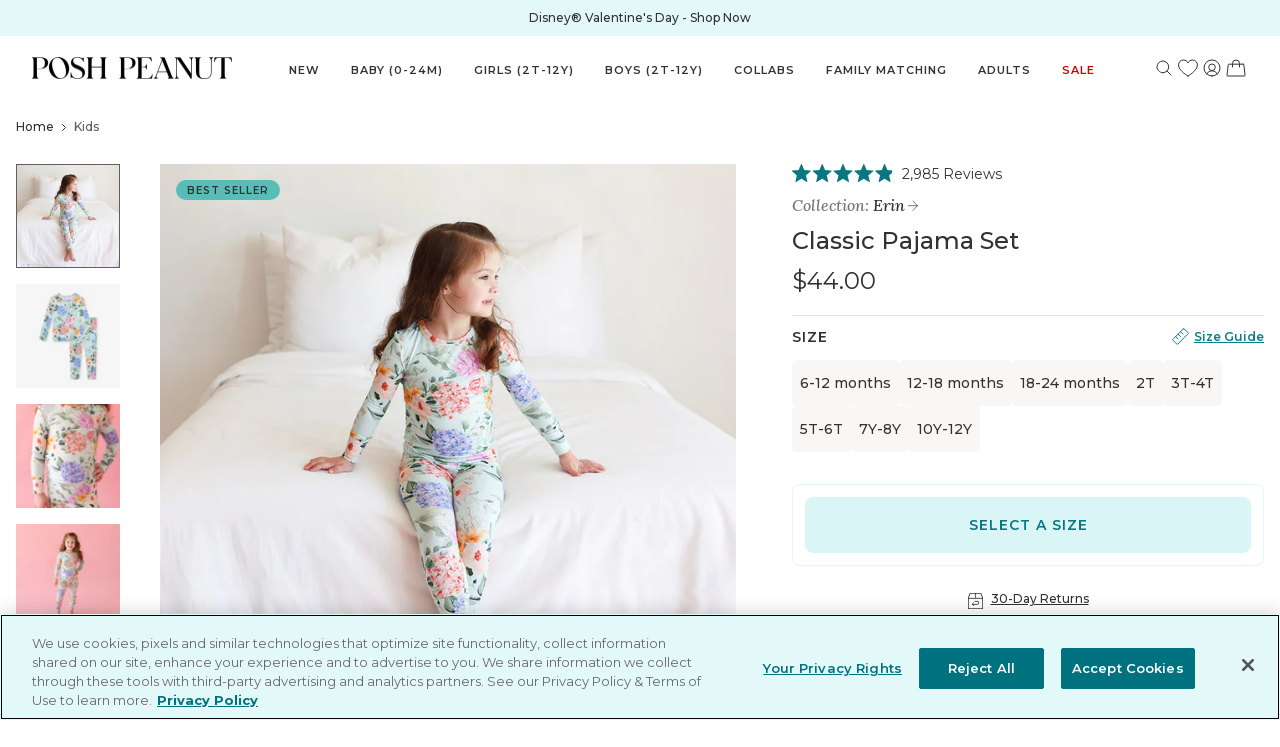

--- FILE ---
content_type: text/html; charset=utf-8
request_url: https://poshpeanut.com/apps/reviews/products?url=https:/poshpeanut.com/en-gh/products/erin-long-sleeve-pajamas-1
body_size: -55
content:
 [ { "@context": "http://schema.org", "@type": "WebPage" }  ,{ "@context": "http://schema.org", "@type": "BreadcrumbList", "name": "Posh Peanut Breadcrumbs Schema by SchemaPlus", "itemListElement": [  { "@type": "ListItem", "position": 1, "item": { "@id": "https://poshpeanut.com/collections", "name": "Products" } }, { "@type": "ListItem", "position": 2, "item": { "@id": "https://poshpeanut.com/collections/annual-sitewide-sale", "name": "25% Off Sitewide" } },  { "@type": "ListItem", "position": 3, "item": { "@id": "https://poshpeanut.com/products/erin-long-sleeve-pajamas-1#breadcrumb_sp_schemaplus", "name": "Erin Classic Pajama Set" } } ] }  ]

--- FILE ---
content_type: text/css
request_url: https://poshpeanut.com/cdn/shop/t/1690/assets/bundle.theme.css?v=147046623808940832551768324047
body_size: 40556
content:
@media (min-width: 1024px){.mobile-only{display:none!important}}@media (max-width: 1023px){.desktop-only{display:none!important}}.cursor-pointer{cursor:pointer}.flex-center{display:flex;justify-content:center;align-items:center}.overflow-hidden{overflow-x:hidden;overflow-y:hidden}.no-select{-webkit-user-select:none!important;-moz-user-select:none!important;user-select:none!important}.swiper-scrollbar-carousel.swiper-scrollbar.swiper-scrollbar-horizontal{top:100%;left:16px;width:calc(100% - 32px);margin-top:16px}@media (min-width: 1024px){.swiper-scrollbar-carousel.swiper-scrollbar.swiper-scrollbar-horizontal{display:none}}@font-face{font-family:swiper-icons;src:url(data:application/font-woff;charset=utf-8;base64,\ [base64]//wADZ2x5ZgAAAywAAADMAAAD2MHtryVoZWFkAAABbAAAADAAAAA2E2+eoWhoZWEAAAGcAAAAHwAAACQC9gDzaG10eAAAAigAAAAZAAAArgJkABFsb2NhAAAC0AAAAFoAAABaFQAUGG1heHAAAAG8AAAAHwAAACAAcABAbmFtZQAAA/gAAAE5AAACXvFdBwlwb3N0AAAFNAAAAGIAAACE5s74hXjaY2BkYGAAYpf5Hu/j+W2+MnAzMYDAzaX6QjD6/4//Bxj5GA8AuRwMYGkAPywL13jaY2BkYGA88P8Agx4j+/8fQDYfA1AEBWgDAIB2BOoAeNpjYGRgYNBh4GdgYgABEMnIABJzYNADCQAACWgAsQB42mNgYfzCOIGBlYGB0YcxjYGBwR1Kf2WQZGhhYGBiYGVmgAFGBiQQkOaawtDAoMBQxXjg/wEGPcYDDA4wNUA2CCgwsAAAO4EL6gAAeNpj2M0gyAACqxgGNWBkZ2D4/wMA+xkDdgAAAHjaY2BgYGaAYBkGRgYQiAHyGMF8FgYHIM3DwMHABGQrMOgyWDLEM1T9/w8UBfEMgLzE////P/5//f/V/xv+r4eaAAeMbAxwIUYmIMHEgKYAYjUcsDAwsLKxc3BycfPw8jEQA/[base64]/uznmfPFBNODM2K7MTQ45YEAZqGP81AmGGcF3iPqOop0r1SPTaTbVkfUe4HXj97wYE+yNwWYxwWu4v1ugWHgo3S1XdZEVqWM7ET0cfnLGxWfkgR42o2PvWrDMBSFj/IHLaF0zKjRgdiVMwScNRAoWUoH78Y2icB/yIY09An6AH2Bdu/UB+yxopYshQiEvnvu0dURgDt8QeC8PDw7Fpji3fEA4z/PEJ6YOB5hKh4dj3EvXhxPqH/SKUY3rJ7srZ4FZnh1PMAtPhwP6fl2PMJMPDgeQ4rY8YT6Gzao0eAEA409DuggmTnFnOcSCiEiLMgxCiTI6Cq5DZUd3Qmp10vO0LaLTd2cjN4fOumlc7lUYbSQcZFkutRG7g6JKZKy0RmdLY680CDnEJ+UMkpFFe1RN7nxdVpXrC4aTtnaurOnYercZg2YVmLN/d/gczfEimrE/fs/bOuq29Zmn8tloORaXgZgGa78yO9/cnXm2BpaGvq25Dv9S4E9+5SIc9PqupJKhYFSSl47+Qcr1mYNAAAAeNptw0cKwkAAAMDZJA8Q7OUJvkLsPfZ6zFVERPy8qHh2YER+3i/BP83vIBLLySsoKimrqKqpa2hp6+jq6RsYGhmbmJqZSy0sraxtbO3sHRydnEMU4uR6yx7JJXveP7WrDycAAAAAAAH//wACeNpjYGRgYOABYhkgZgJCZgZNBkYGLQZtIJsFLMYAAAw3ALgAeNolizEKgDAQBCchRbC2sFER0YD6qVQiBCv/H9ezGI6Z5XBAw8CBK/m5iQQVauVbXLnOrMZv2oLdKFa8Pjuru2hJzGabmOSLzNMzvutpB3N42mNgZGBg4GKQYzBhYMxJLMlj4GBgAYow/P/PAJJhLM6sSoWKfWCAAwDAjgbRAAB42mNgYGBkAIIbCZo5IPrmUn0hGA0AO8EFTQAA) format("woff");font-weight:400;font-style:normal}:root{--swiper-theme-color: #007aff}.swiper,swiper-container{margin-left:auto;margin-right:auto;position:relative;overflow:hidden;list-style:none;padding:0;z-index:1;display:block}.swiper-vertical>.swiper-wrapper{flex-direction:column}.swiper-wrapper{position:relative;width:100%;height:100%;z-index:1;display:flex;transition-property:transform;transition-timing-function:var(--swiper-wrapper-transition-timing-function, initial);box-sizing:content-box}.swiper-android .swiper-slide,.swiper-wrapper{transform:translateZ(0)}.swiper-horizontal{touch-action:pan-y}.swiper-vertical{touch-action:pan-x}.swiper-slide,swiper-slide{flex-shrink:0;width:100%;height:100%;position:relative;transition-property:transform;display:block}.swiper-slide-invisible-blank{visibility:hidden}.swiper-autoheight,.swiper-autoheight .swiper-slide{height:auto}.swiper-autoheight .swiper-wrapper{align-items:flex-start;transition-property:transform,height}.swiper-backface-hidden .swiper-slide{transform:translateZ(0);backface-visibility:hidden}.swiper-3d.swiper-css-mode .swiper-wrapper{perspective:1200px}.swiper-3d .swiper-wrapper{transform-style:preserve-3d}.swiper-3d{perspective:1200px}.swiper-3d .swiper-slide,.swiper-3d .swiper-slide-shadow,.swiper-3d .swiper-slide-shadow-left,.swiper-3d .swiper-slide-shadow-right,.swiper-3d .swiper-slide-shadow-top,.swiper-3d .swiper-slide-shadow-bottom,.swiper-3d .swiper-cube-shadow{transform-style:preserve-3d}.swiper-3d .swiper-slide-shadow,.swiper-3d .swiper-slide-shadow-left,.swiper-3d .swiper-slide-shadow-right,.swiper-3d .swiper-slide-shadow-top,.swiper-3d .swiper-slide-shadow-bottom{position:absolute;left:0;top:0;width:100%;height:100%;pointer-events:none;z-index:10}.swiper-3d .swiper-slide-shadow{background:#00000026}.swiper-3d .swiper-slide-shadow-left{background-image:linear-gradient(to left,#00000080,#0000)}.swiper-3d .swiper-slide-shadow-right{background-image:linear-gradient(to right,#00000080,#0000)}.swiper-3d .swiper-slide-shadow-top{background-image:linear-gradient(to top,#00000080,#0000)}.swiper-3d .swiper-slide-shadow-bottom{background-image:linear-gradient(to bottom,#00000080,#0000)}.swiper-css-mode>.swiper-wrapper{overflow:auto;scrollbar-width:none;-ms-overflow-style:none}.swiper-css-mode>.swiper-wrapper::-webkit-scrollbar{display:none}.swiper-css-mode>.swiper-wrapper>.swiper-slide{scroll-snap-align:start start}.swiper-horizontal.swiper-css-mode>.swiper-wrapper{scroll-snap-type:x mandatory}.swiper-vertical.swiper-css-mode>.swiper-wrapper{scroll-snap-type:y mandatory}.swiper-css-mode.swiper-free-mode>.swiper-wrapper{scroll-snap-type:none}.swiper-css-mode.swiper-free-mode>.swiper-wrapper>.swiper-slide{scroll-snap-align:none}.swiper-centered>.swiper-wrapper:before{content:"";flex-shrink:0;order:9999}.swiper-centered>.swiper-wrapper>.swiper-slide{scroll-snap-align:center center;scroll-snap-stop:always}.swiper-centered.swiper-horizontal>.swiper-wrapper>.swiper-slide:first-child{-webkit-margin-start:var(--swiper-centered-offset-before);margin-inline-start:var(--swiper-centered-offset-before)}.swiper-centered.swiper-horizontal>.swiper-wrapper:before{height:100%;min-height:1px;width:var(--swiper-centered-offset-after)}.swiper-centered.swiper-vertical>.swiper-wrapper>.swiper-slide:first-child{-webkit-margin-before:var(--swiper-centered-offset-before);margin-block-start:var(--swiper-centered-offset-before)}.swiper-centered.swiper-vertical>.swiper-wrapper:before{width:100%;min-width:1px;height:var(--swiper-centered-offset-after)}.swiper-lazy-preloader{width:42px;height:42px;position:absolute;left:50%;top:50%;margin-left:-21px;margin-top:-21px;z-index:10;transform-origin:50%;box-sizing:border-box;border:4px solid var(--swiper-preloader-color, var(--swiper-theme-color));border-radius:50%;border-top-color:#0000}.swiper:not(.swiper-watch-progress) .swiper-lazy-preloader,swiper-container:not(.swiper-watch-progress) .swiper-lazy-preloader,.swiper-watch-progress .swiper-slide-visible .swiper-lazy-preloader{animation:swiper-preloader-spin 1s infinite linear}.swiper-lazy-preloader-white{--swiper-preloader-color: #fff}.swiper-lazy-preloader-black{--swiper-preloader-color: #000}@keyframes swiper-preloader-spin{0%{transform:rotate(0)}to{transform:rotate(360deg)}}.swiper-button-prev,.swiper-button-next{position:absolute;top:var(--swiper-navigation-top-offset, 50%);width:calc(var(--swiper-navigation-size)/44*27);height:var(--swiper-navigation-size);margin-top:calc(0px - var(--swiper-navigation-size)/2);z-index:10;cursor:pointer;display:flex;align-items:center;justify-content:center;color:var(--swiper-navigation-color, var(--swiper-theme-color))}.swiper-button-prev.swiper-button-disabled,.swiper-button-next.swiper-button-disabled{opacity:.35;cursor:auto;pointer-events:none}.swiper-button-prev.swiper-button-hidden,.swiper-button-next.swiper-button-hidden{opacity:0;cursor:auto;pointer-events:none}.swiper-navigation-disabled .swiper-button-prev,.swiper-navigation-disabled .swiper-button-next{display:none!important}.swiper-button-prev:after,.swiper-button-next:after{font-family:swiper-icons;font-size:var(--swiper-navigation-size);text-transform:none!important;letter-spacing:0;font-variant:initial;line-height:1}.swiper-button-prev,.swiper-rtl .swiper-button-next{left:var(--swiper-navigation-sides-offset, 10px);right:auto}.swiper-button-prev:after,.swiper-rtl .swiper-button-next:after{content:"prev"}.swiper-button-next,.swiper-rtl .swiper-button-prev{right:var(--swiper-navigation-sides-offset, 10px);left:auto}.swiper-button-next:after,.swiper-rtl .swiper-button-prev:after{content:"next"}.swiper-button-lock{display:none}.swiper-pagination{position:absolute;text-align:center;transition:.3s opacity;transform:translateZ(0);z-index:10}.swiper-pagination.swiper-pagination-hidden{opacity:0}.swiper-pagination-disabled>.swiper-pagination,.swiper-pagination.swiper-pagination-disabled{display:none!important}.swiper-pagination-fraction,.swiper-pagination-custom,.swiper-horizontal>.swiper-pagination-bullets,.swiper-pagination-bullets.swiper-pagination-horizontal{bottom:var(--swiper-pagination-bottom, 8px);top:var(--swiper-pagination-top, auto);left:0;width:100%}.swiper-pagination-bullets-dynamic{overflow:hidden;font-size:0}.swiper-pagination-bullets-dynamic .swiper-pagination-bullet{transform:scale(.33);position:relative}.swiper-pagination-bullets-dynamic .swiper-pagination-bullet-active,.swiper-pagination-bullets-dynamic .swiper-pagination-bullet-active-main{transform:scale(1)}.swiper-pagination-bullets-dynamic .swiper-pagination-bullet-active-prev{transform:scale(.66)}.swiper-pagination-bullets-dynamic .swiper-pagination-bullet-active-prev-prev{transform:scale(.33)}.swiper-pagination-bullets-dynamic .swiper-pagination-bullet-active-next{transform:scale(.66)}.swiper-pagination-bullets-dynamic .swiper-pagination-bullet-active-next-next{transform:scale(.33)}.swiper-pagination-bullet{width:var(--swiper-pagination-bullet-width, var(--swiper-pagination-bullet-size, 8px));height:var(--swiper-pagination-bullet-height, var(--swiper-pagination-bullet-size, 8px));display:inline-block;border-radius:var(--swiper-pagination-bullet-border-radius, 50%);background:var(--swiper-pagination-bullet-inactive-color, #000);opacity:var(--swiper-pagination-bullet-inactive-opacity, .2)}button.swiper-pagination-bullet{border:none;margin:0;padding:0;box-shadow:none;-webkit-appearance:none;-moz-appearance:none;appearance:none}.swiper-pagination-clickable .swiper-pagination-bullet{cursor:pointer}.swiper-pagination-bullet:only-child{display:none!important}.swiper-pagination-bullet-active{opacity:var(--swiper-pagination-bullet-opacity, 1);background:var(--swiper-pagination-color, var(--swiper-theme-color))}.swiper-vertical>.swiper-pagination-bullets,.swiper-pagination-vertical.swiper-pagination-bullets{right:var(--swiper-pagination-right, 8px);left:var(--swiper-pagination-left, auto);top:50%;transform:translate3d(0,-50%,0)}.swiper-vertical>.swiper-pagination-bullets .swiper-pagination-bullet,.swiper-pagination-vertical.swiper-pagination-bullets .swiper-pagination-bullet{margin:var(--swiper-pagination-bullet-vertical-gap, 6px) 0;display:block}.swiper-vertical>.swiper-pagination-bullets.swiper-pagination-bullets-dynamic,.swiper-pagination-vertical.swiper-pagination-bullets.swiper-pagination-bullets-dynamic{top:50%;transform:translateY(-50%);width:8px}.swiper-vertical>.swiper-pagination-bullets.swiper-pagination-bullets-dynamic .swiper-pagination-bullet,.swiper-pagination-vertical.swiper-pagination-bullets.swiper-pagination-bullets-dynamic .swiper-pagination-bullet{display:inline-block;transition:.2s transform,.2s top}.swiper-horizontal>.swiper-pagination-bullets .swiper-pagination-bullet,.swiper-pagination-horizontal.swiper-pagination-bullets .swiper-pagination-bullet{margin:0 var(--swiper-pagination-bullet-horizontal-gap, 4px)}.swiper-horizontal>.swiper-pagination-bullets.swiper-pagination-bullets-dynamic,.swiper-pagination-horizontal.swiper-pagination-bullets.swiper-pagination-bullets-dynamic{left:50%;transform:translate(-50%);white-space:nowrap}.swiper-horizontal>.swiper-pagination-bullets.swiper-pagination-bullets-dynamic .swiper-pagination-bullet,.swiper-pagination-horizontal.swiper-pagination-bullets.swiper-pagination-bullets-dynamic .swiper-pagination-bullet{transition:.2s transform,.2s left}.swiper-horizontal.swiper-rtl>.swiper-pagination-bullets-dynamic .swiper-pagination-bullet,:host(.swiper-horizontal.swiper-rtl) .swiper-pagination-bullets-dynamic .swiper-pagination-bullet{transition:.2s transform,.2s right}.swiper-pagination-fraction{color:var(--swiper-pagination-fraction-color, inherit)}.swiper-pagination-progressbar{background:var(--swiper-pagination-progressbar-bg-color, rgba(0, 0, 0, .25));position:absolute}.swiper-pagination-progressbar .swiper-pagination-progressbar-fill{background:var(--swiper-pagination-color, var(--swiper-theme-color));position:absolute;left:0;top:0;width:100%;height:100%;transform:scale(0);transform-origin:left top}.swiper-rtl .swiper-pagination-progressbar .swiper-pagination-progressbar-fill{transform-origin:right top}.swiper-horizontal>.swiper-pagination-progressbar,.swiper-pagination-progressbar.swiper-pagination-horizontal,.swiper-vertical>.swiper-pagination-progressbar.swiper-pagination-progressbar-opposite,.swiper-pagination-progressbar.swiper-pagination-vertical.swiper-pagination-progressbar-opposite{width:100%;height:var(--swiper-pagination-progressbar-size, 4px);left:0;top:0}.swiper-vertical>.swiper-pagination-progressbar,.swiper-pagination-progressbar.swiper-pagination-vertical,.swiper-horizontal>.swiper-pagination-progressbar.swiper-pagination-progressbar-opposite,.swiper-pagination-progressbar.swiper-pagination-horizontal.swiper-pagination-progressbar-opposite{width:var(--swiper-pagination-progressbar-size, 4px);height:100%;left:0;top:0}.swiper-pagination-lock{display:none}:root{--swiper-scrollbar-bg-color: #f2efea;--swiper-scrollbar-drag-bg-color: #a69e94}.swiper-scrollbar{border-radius:var(--swiper-scrollbar-border-radius, 10px);position:relative;-ms-touch-action:none;background:var(--swiper-scrollbar-bg-color, rgba(0, 0, 0, .1))}.swiper-scrollbar-disabled>.swiper-scrollbar,.swiper-scrollbar.swiper-scrollbar-disabled{display:none!important}.swiper-horizontal>.swiper-scrollbar,.swiper-scrollbar.swiper-scrollbar-horizontal{position:absolute;left:var(--swiper-scrollbar-sides-offset, 1%);bottom:var(--swiper-scrollbar-bottom, 4px);top:var(--swiper-scrollbar-top, auto);z-index:50;height:var(--swiper-scrollbar-size, 4px);width:calc(100% - 2*var(--swiper-scrollbar-sides-offset, 1%))}.swiper-vertical>.swiper-scrollbar,.swiper-scrollbar.swiper-scrollbar-vertical{position:absolute;left:var(--swiper-scrollbar-left, auto);right:var(--swiper-scrollbar-right, 4px);top:var(--swiper-scrollbar-sides-offset, 1%);z-index:50;width:var(--swiper-scrollbar-size, 4px);height:calc(100% - 2*var(--swiper-scrollbar-sides-offset, 1%))}.swiper-scrollbar-drag{height:100%;width:100%;position:relative;background:var(--swiper-scrollbar-drag-bg-color, rgba(0, 0, 0, .5));border-radius:var(--swiper-scrollbar-border-radius, 10px);left:0;top:0}.swiper-scrollbar-cursor-drag{cursor:move}.swiper-scrollbar-lock{display:none}.swiper-zoom-container{width:100%;height:100%;display:flex;justify-content:center;align-items:center;text-align:center}.swiper-zoom-container>img,.swiper-zoom-container>svg,.swiper-zoom-container>canvas{max-width:100%;max-height:100%;-o-object-fit:contain;object-fit:contain}.swiper-slide-zoomed{cursor:move;touch-action:none}*{box-sizing:border-box;margin:0;outline:0;padding:0}*:before,*:after{box-sizing:inherit}article,aside,details,figcaption,figure,footer,header,hgroup,menu,nav,section,summary,main{display:block}template{display:none}html{-webkit-tap-highlight-color:rgba(0,0,0,0);tap-highlight-color:rgba(0,0,0,0)}body{-moz-osx-font-smoothing:grayscale;-webkit-font-smoothing:antialiased;font-smoothing:antialiased;-webkit-text-size-adjust:none;-moz-text-size-adjust:none;text-size-adjust:none}img,iframe,video,audio,object{max-width:100%}img,iframe{border:0 none}img{display:inline-block;vertical-align:middle;height:auto;width:100%}address{font-style:normal}svg:not(:root){overflow:hidden}a,button,input[type=submit],input[type=button],input[type=reset],input[type=file],input[type=image],label[for]{cursor:pointer}a[href^=tel],button[disabled],input[disabled],textarea[disabled],select[disabled]{cursor:default}button::-moz-focus-inner,input::-moz-focus-inner{border:0;padding:0}input[type=text],input[type=password],input[type=date],input[type=datetime],input[type=datetime-local],input[type=month],input[type=week],input[type=email],input[type=number],input[type=search],input[type=tel],input[type=time],input[type=url],input[type=color],textarea,a[href^=tel]{-webkit-appearance:none;-moz-appearance:none;appearance:none;font-family:inherit}input[type=search]::-webkit-search-cancel-button,input[type=search]::-webkit-search-decoration{-webkit-appearance:none;appearance:none}textarea{-webkit-overflow-scrolling:touch;overflow-scrolling:touch;overflow:auto}button,input,optgroup,select,textarea{-moz-osx-font-smoothing:grayscale;-webkit-font-smoothing:antialiased;font-smoothing:antialiased;color:inherit;font-size:inherit;font-family:inherit}button,select{text-transform:none}table{border-collapse:collapse;border-spacing:0;width:100%}nav ul,nav ol{list-style:none outside none}h1,h2,h3,h4,h5,h6,p,strong,span,i,em{font-family:inherit}a:-moz-any-link{text-decoration:none;color:inherit}a:any-link{text-decoration:none;color:inherit}button{margin:0;padding:0;border:none;background-color:#0000;color:inherit;font-family:inherit;font-size:inherit;font-weight:inherit;cursor:pointer;outline:none;text-decoration:none}:root{--design-x-padding: 16px;--design-container-width: 100vw}@media (min-width: 1440px){:root{--design-container-width: 1440px;--design-x-padding: min(4.5vw, 64px)}}html{overflow-x:hidden}main{max-width:1440px;margin:0 auto}html.disable-body-scroll{overflow:hidden;touch-action:pinch-zoom}main{overflow:hidden;overflow:clip}[x-cloak]{display:none!important}.shopify-section{max-width:100vw}.announcement-bar-section{position:relative;z-index:100}.nav-submenu-data,.mobile-nav-featured-data,.mobile-nav-footer-data{display:none}.mobile-nav-drawer{--drawer-width: min(93%, 474px)}.cart-drawer{--drawer-width: 375px}.desktop-nav-backdrop{display:none}.desktop-nav-backdrop--active{display:block;position:fixed;top:0;left:0;right:0;bottom:0;background-color:#343132;opacity:.2;z-index:50}input{border:1px solid #979797;height:4.8rem;font-size:max(1.4rem,16px)!important;line-height:2.4rem;width:100%;border-radius:8px;padding:1.2rem 1.6rem}input::-moz-placeholder{color:#777;opacity:1}input::placeholder{color:#777;opacity:1}i:focus-visible,a:focus-visible,button:focus-visible{outline:1px solid #000}input:focus-visible{border-color:#343132}.lazyload,.lazyloading{opacity:0}.lazyloaded{opacity:1;transition:opacity .3s}img,video{-o-object-fit:cover;object-fit:cover;width:100%;height:100%;border-radius:inherit}.visually-hidden{position:absolute;left:-9999px;width:1px;height:1px;overflow:hidden;clip:rect(1px,1px,1px,1px);white-space:nowrap}#swym-anchor{display:none!important}.swiper-button-prev{left:var(--swiper-button-edge-spacer, 32px)}.swiper-button-next{right:var(--swiper-button-edge-spacer, 32px)}.swiper-button-prev:after,.swiper-button-next:after{content:""}.swiper-button-prev--stylish,.swiper-button-next--stylish{padding:20px;color:#000;border-radius:50%;border:1px solid #dddad6;background-color:#fff;top:calc(var(--swiper-item-height)/2);transform:translateY(-50%)}.swiper-button-prev--stylish:hover,.swiper-button-next--stylish:hover{box-shadow:-1px 4px 8px 1px #0000001f}.swiper-button-prev--stylish:active,.swiper-button-next--stylish:active{background-image:linear-gradient(#0000000d 0 0)}.swiper-button-prev.swiper-button-prev--stylish,.swiper-button-next.swiper-button-next--stylish{display:flex}.swiper-button-prev--simple,.swiper-button-next--simple{color:#000;bottom:16px;left:unset;right:32px;top:unset}.swiper-wrapper--center{justify-content:center}@media (max-width: 767px){#chat-button{right:6px!important;bottom:9px!important}}.isense-cc-window{z-index:10000000000!important}body:has(.klaviyo-form) .tc-capture-kit,body:has(.klaviyo-form) #tapcart-web-banner{display:none!important}body .tc-capture-kit#tc-capture-kit.svelte-deweka.svelte-deweka.svelte-deweka{z-index:214748364}.template-index #homepage-lyvecom-videos,.template-index #homepage-lyvecom-videos--title,.template-collection #collection-lyvecom-videos,.template-collection #collection-lyvecom-videos--title,.template-product #product-lyvecom-videos,.template-product #product-lyvecom-videos--title,.template-product #product-lyvecom-bubbles,.grecaptcha-badge{display:none}html{font-size:62.5%}body{font-family:Montserrat,sans-serif;font-size:1.6rem;color:#343132}b,strong{font-weight:600}h1,h2,h3,h4,h5,h6,.text-body-serif-1,.marquee--press-accolade,.text-body-serif-2,.text-body-serif-3,.text-body-serif-4,.text-ui-3{font-family:Lora,serif}.text-title-1,.text-title-2,.text-label,.customer-reviews-ticker .customer-review__name,.marquee--value-prop,.text-cta,#challenge .shopify-challenge__button,.cta-button-link,.form-group__cta,.text-body-sans-1,.customer-reviews-ticker .customer-review,.text-body-sans-2,.text-body-sans-3,.text-body-sans-4,.text-body-sans-5,.text-subtext{font-family:Montserrat,sans-serif}h1,h2,h3,h4,h5,h6,.text-body-serif-1,.marquee--press-accolade,.text-body-sans-1,.customer-reviews-ticker .customer-review,.text-body-serif-4,.text-ui-3{font-weight:400}.text-body-serif-2,.text-body-sans-2,.text-body-sans-4,.text-body-serif-3,.text-body-sans-3,.text-subtext{font-weight:500}.text-title-1,.text-title-2,.text-body-sans-5,.text-label,.customer-reviews-ticker .customer-review__name,.marquee--value-prop{font-weight:600}.text-cta,#challenge .shopify-challenge__button,.cta-button-link,.form-group__cta{font-weight:700}.text-title-1,.text-label,.customer-reviews-ticker .customer-review__name,.marquee--value-prop,.text-ui-2{text-transform:uppercase}h1,h2,h3,h4,h5,h6{text-align:inherit}h1{--line-height: 4rem;font-size:3.2rem;letter-spacing:-.015rem;line-height:var(--line-height)}@media (min-width: 1024px){h1{--line-height: clamp(3.2rem, 4.4vw, 6.4rem);font-size:clamp(3.2rem,3.8vw,5.6rem);letter-spacing:0;line-height:var(--line-height)}}h2{--line-height: 3.2rem;font-size:2.4rem;line-height:var(--line-height);letter-spacing:-.05rem}@media (min-width: 1024px){h2{--line-height: clamp(3.2rem, 4.4vw, 6rem);font-size:clamp(2.4rem,3.8vw,4.8rem);line-height:var(--line-height)}}h3{--line-height: 4.4rem;font-size:3.2rem;letter-spacing:-.05rem;line-height:var(--line-height)}h4{--line-height: 3.6rem;font-size:2.8rem;letter-spacing:0;line-height:var(--line-height)}.text-body-serif-1,.marquee--press-accolade{--line-height: 2.8rem;font-size:2.4rem;line-height:var(--line-height);font-style:italic}.text-body-serif-2{--line-height: 2.4rem;font-size:1.8rem;letter-spacing:-.01rem;line-height:var(--line-height);font-style:italic}.text-body-serif-3{--line-height: 2.4rem;font-size:1.4rem;line-height:var(--line-height);font-style:italic}.text-body-serif-4{--line-height: 2.8rem;font-size:2rem;line-height:var(--line-height)}.text-title-1{--line-height: 2.2rem;font-size:1.4rem;letter-spacing:.1rem;line-height:var(--line-height)}@media (min-width: 1024px){.text-title-1{--line-height: 2.4rem;font-size:1.6rem;line-height:var(--line-height)}}.text-title-2{--line-height: 2.2rem;font-size:1.4rem;letter-spacing:.03rem;line-height:var(--line-height)}.text-body-sans-1,.customer-reviews-ticker .customer-review{--line-height: 2.4rem;line-height:var(--line-height)}.text-body-sans-3{--line-height: 2.2rem;font-size:1.4rem;letter-spacing:.03rem;line-height:var(--line-height)}.text-body-sans-2{--line-height: 2.4rem;font-size:1.6rem;letter-spacing:0;line-height:var(--line-height)}.text-body-sans-4,.text-body-sans-5{--line-height: 2.2rem;font-size:1.4rem;letter-spacing:.03rem;line-height:var(--line-height)}.text-label,.customer-reviews-ticker .customer-review__name,.marquee--value-prop{--line-height: 2rem;font-size:1.1rem;letter-spacing:.1rem;line-height:var(--line-height)}@media (min-width: 1024px){.text-label,.customer-reviews-ticker .customer-review__name,.marquee--value-prop{font-size:1.2rem}}.text-ui-2{--line-height: 2rem;font-size:1.2rem;letter-spacing:.1rem;line-height:var(--line-height)}@media (min-width: 1024px){.text-ui-2{--line-height: 2.2rem;font-size:1.4rem;line-height:var(--line-height)}}.text-ui-3{--line-height: 2rem;font-size:1.2rem;letter-spacing:-.02rem;line-height:var(--line-height);font-style:italic}@media (min-width: 1024px){.text-ui-3{--line-height: 2.1rem;font-size:1.3rem;letter-spacing:0;line-height:var(--line-height)}}.text-cta,#challenge .shopify-challenge__button,.cta-button-link,.form-group__cta{--line-height: 2rem;font-size:1.2rem;letter-spacing:.1rem;line-height:var(--line-height);text-align:center}.text-subtext{--line-height: 2rem;font-size:1.2rem;letter-spacing:0;line-height:var(--line-height)}.icon,.icon-32,.drop-notification__thank-you-icon,.icon-28,.icon-26,.icon-24,.icon-22,.icon-20,.icon-18,.icon-16,.icon-14,.icon-12,.icon-10{display:inline-flex;flex-shrink:0!important;transform-origin:center}.icon-10 svg,.icon-10 img{width:10px;height:10px}.icon-12 svg,.icon-12 img{width:12px;height:12px}.icon-14 svg,.icon-14 img{width:14px;height:14px}.icon-16 svg,.icon-16 img{width:16px;height:16px}.icon-18 svg,.icon-18 img{width:18px;height:18px}.icon-20 svg,.icon-20 img{height:20px;width:20px}.icon-22 svg,.icon-22 img{height:22px;width:22px}.icon-24 svg,.icon-24 img{height:24px;width:24px}.icon-26 svg,.icon-26 img{height:26px;width:26px}.icon-28 svg,.icon-28 img{height:28px;width:28px}.icon-32 svg,.drop-notification__thank-you-icon svg,.icon-32 img,.drop-notification__thank-you-icon img{height:32px;width:32px}.rotating-text-ring__rotation-group{transform:rotate(0);transform-origin:center;animation:rotate 20s linear infinite}@keyframes rotate{0%{transform:rotate(0)}to{transform:rotate(360deg)}}.shimmer{position:absolute;top:0;left:0;width:50%;height:100%;background:linear-gradient(100deg,#fff0 20%,#ffffff80,#fff0 80%);will-change:transform;animation:shimmer 2s ease-in infinite}@media (prefers-reduced-motion){.shimmer{animation:none}}@keyframes shimmer{0%{transform:translate(-300%)}to{transform:translate(300%)}}.form-group__header{--line-height: 4rem;font-size:3.2rem;letter-spacing:-.015rem;line-height:var(--line-height);text-align:center;margin-bottom:32px;text-transform:none}@media (min-width: 1024px){.form-group__header{--line-height: clamp(3.2rem, 4.4vw, 6.4rem);font-size:clamp(3.2rem,3.8vw,5.6rem);letter-spacing:0;line-height:var(--line-height)}}@media (min-width: 1024px){.form-group__header{--line-height: 4.4rem;font-size:3.2rem;letter-spacing:-.05rem;line-height:var(--line-height)}}.form-group__header:has(+.form-group__note){margin-bottom:12px}.form-group__header+.form-group__note{margin-bottom:32px}.form-group__field{margin-bottom:16px;display:flex;flex-wrap:wrap;align-items:center}.form-group__field label{font-family:Montserrat,sans-serif;font-size:1.4rem;letter-spacing:0;line-height:2.2rem;font-weight:500;display:inline-block;margin-bottom:4px}.form-group__field input,.form-group__field select{border-radius:6px;border:1px solid #a69e94;height:5rem;display:block;width:100%;padding:1.2rem 1.6rem}.form-group__field select{-webkit-appearance:none;-moz-appearance:none;appearance:none;background-image:url([data-uri]);background-repeat:no-repeat;background-position:right 1rem center;background-size:1.2em}.form-group__field a:hover,.form-group__field button:hover{text-decoration:underline}.form-group__field--checkbox label{display:flex;align-items:center;font-weight:400}.form-group__field--checkbox input{height:14px;width:14px;margin-right:4px}.form-group__field.is-hidden{display:none}.form-group__field-hint{font-family:Montserrat,sans-serif;font-size:1.2rem;letter-spacing:0;line-height:1.8rem;font-weight:500;color:#07818b;display:inline-block;margin-left:auto}.form-group__actions{margin-top:32px}.form-group__cta{font-family:Montserrat,sans-serif;font-size:1.2rem;letter-spacing:.1rem;line-height:1.8rem;font-weight:700;background-color:#e3f8f9;color:#07818b;width:100%;border-radius:8px;text-transform:uppercase;display:flex;justify-content:center;align-items:center;height:4.8rem;margin:24px auto;border:1px solid #07818b}.form-group__cta:hover{box-shadow:-1px 4px 8px 1px #0000001f}.form-group__cta:active{background-image:linear-gradient(#0000000d 0 0)}a.form-group__cta{color:#07818b}@media (min-width: 1024px){.form-group__cta{font-family:Montserrat,sans-serif;font-size:1.4rem;letter-spacing:.1rem;line-height:2.2rem;font-weight:700;text-transform:uppercase}}@media (min-width: 1024px){.form-group__cta{height:5.6rem}}.form-group__cta--text{font-family:Montserrat,sans-serif;font-size:1.2rem;letter-spacing:.1rem;line-height:1.8rem;font-weight:600;text-transform:uppercase;color:#07818b;text-decoration:underline;text-underline-offset:.3em;display:inline-flex;align-items:center}@media (min-width: 1024px){.form-group__cta--text{font-family:Montserrat,sans-serif;font-size:1.4rem;letter-spacing:.1rem;line-height:2.2rem;font-weight:600;text-transform:uppercase}}a.form-group__cta--text{color:#07818b;text-decoration:underline}.form-group__cta-icon:first-child{margin-right:8px}.form-group__cta-icon:last-child{margin-left:8px}.form-group__note{font-family:Montserrat,sans-serif;font-size:1.4rem;letter-spacing:0;line-height:2.2rem;font-weight:400;text-align:center}@media (min-width: 1024px){.form-group__note{font-family:Montserrat,sans-serif;font-size:1.6rem;letter-spacing:0;line-height:2.4rem;font-weight:400}}.form-group__actions .form-group__note{font-weight:500}.form-group .errors{color:#de0046;text-align:center;margin-bottom:24px}.form-group .errors ul{list-style-type:none}#return-authorization-form .cf-form-block{padding-left:20px;padding-right:20px}a.cta-button-link{color:var(--cta-button-link-text-color)}.cta-button-link{background-color:var(--cta-button-link-bg-color);color:var(--cta-button-link-text-color);width:100%;border-radius:8px;text-transform:uppercase;display:flex;justify-content:center;align-items:center;height:4.8rem;margin:0 auto}.cta-button-link--bordered{border:1px solid var(--cta-button-link-text-color)}.cta-button-link:hover{box-shadow:-1px 4px 8px 1px #0000001f}.cta-button-link:active{background-image:linear-gradient(#0000000d 0 0)}@media (min-width: 1024px){.cta-button-link{height:5.6rem;font-size:1.4rem;line-height:2.2rem}}.cta-button-link--live-shopping .live-shopping-icon{width:24px;height:16px;margin-left:8px}.cta-button-link .cta-button-link__content{height:-moz-min-content;height:min-content;display:flex;justify-content:center;align-items:center}.cta-button-link .cta-button-link__icon-wrapper{width:14px;height:14px;margin-left:8px}.marquee{overflow:hidden;display:flex;gap:var(--gap, 0);width:100vw;background:var(--marquee-background-color);z-index:10}.marquee--value-prop{padding:16px 0}@media (min-width: 1024px){.marquee--value-prop{padding:24px 0}}.marquee--press-accolade .text-body-serif-1,.marquee--press-accolade .marquee--press-accolade{font-style:normal}@media (hover: hover){.marquee--customer-review:hover .marquee__content,.marquee--press-accolade:hover .marquee__content,.marquee--vip-mama-image:hover .marquee__content,.marquee--influencer-post:hover .marquee__content{animation-play-state:paused}}.marquee__content{flex-shrink:0;display:flex;flex-wrap:nowrap;will-change:transform;gap:var(--gap, 0);animation:marquee-scroll var(--speed, 20s) linear infinite}.marquee__content li{position:relative;list-style:none;display:flex}.marquee__content li .bullet-point-image-wrapper{display:flex;justify-content:center;align-items:center;margin-right:var(--gap, 1.2rem)}.marquee__content li .bullet-point-image-wrapper img{width:16px;height:16px}.marquee__content li svg{width:16px;height:16px}@keyframes marquee-scroll{0%{transform:translate(var(--gap, 0))}to{transform:translate(-100%)}}@media (prefers-reduced-motion: reduce){.marquee__content{animation-play-state:paused!important}}.hero-card{display:flex;flex-direction:column;text-align:center;height:100%}@media (min-width: 1024px){.hero-card{flex-direction:row;aspect-ratio:2/1}}@media (min-width: 1024px){.hero-card--has-large-title .hero-card__message-superheader{margin-bottom:24px}}.hero-card__header{--line-height: 4rem;font-size:3.2rem;letter-spacing:-.015rem;line-height:var(--line-height)}@media (min-width: 1024px){.hero-card__header{--line-height: clamp(3.2rem, 4.4vw, 6.4rem);font-size:clamp(3.2rem,3.8vw,5.6rem);letter-spacing:0;line-height:var(--line-height)}}@media (min-width: 1024px){.hero-card__header{--line-height: 3.2rem;font-size:2.4rem;line-height:var(--line-height);letter-spacing:-.05rem}}@media (min-width: 1024px)and (min-width: 1024px){.hero-card__header{--line-height: clamp(3.2rem, 4.4vw, 6rem);font-size:clamp(2.4rem,3.8vw,4.8rem);line-height:var(--line-height)}}@media (min-width: 1024px){.hero-card__header--large{--line-height: 4rem;font-size:3.2rem;letter-spacing:-.015rem;line-height:var(--line-height)}}@media (min-width: 1024px)and (min-width: 1024px){.hero-card__header--large{--line-height: clamp(3.2rem, 4.4vw, 6.4rem);font-size:clamp(3.2rem,3.8vw,5.6rem);letter-spacing:0;line-height:var(--line-height)}}.hero-card__slide-image{background:var(--title-block-bg-color)}.hero-card__slide-image img,.hero-card__slide-image video{aspect-ratio:324/280;-o-object-position:top center;object-position:top center;display:block}@media (min-width: 1024px){.hero-card__slide-image{order:2;width:50%}}.hero-card__title-ring.rotating-text-ring{position:absolute;top:0;left:50%;transform:translate(-50%,-50%);background:var(--title-block-bg-color);border-radius:50%}@media (min-width: 1024px){.hero-card__title-ring.rotating-text-ring{transform:unset;position:unset;top:unset;left:unset;margin:0 auto}}.hero-card__title-ring.rotating-text-ring+*{margin-top:10px;padding-top:16px}@media (min-width: 1024px){.hero-card__title-ring.rotating-text-ring+*{margin-top:0;padding-top:0}}@media (min-width: 1024px){.hero-card--story-card .hero-card__title-ring.rotating-text-ring+*{padding-top:4px}}.hero-card__title-block{width:100%;display:flex;flex-grow:1;height:100%;flex-direction:column;align-items:center;justify-content:center;background:var(--title-block-bg-color);color:var(--title-block-text-color);position:relative;justify-content:space-between;padding:32px}@media (min-width: 1024px){.hero-card__title-block{position:relative;margin-top:0;width:50%;height:auto;order:1;padding:48px}}@media (min-width: 1440px){.hero-card__title-block{padding:64px}}.hero-card__title-block--time-display-launching,.hero-card__title-block--time-display-launched{width:100%}@media (min-width: 1024px){.hero-card__title-block--time-display-launching,.hero-card__title-block--time-display-launched{height:100%}}.hero-card__title-block--time-display-launching .hero-card__message-superheader{margin-bottom:4px}@media (min-width: 1024px){.hero-card__title-block--time-display-launching .hero-card__message-superheader{height:22px}}.hero-card__title-block--time-display-launching .hero-card__will-launch-wrapper{margin-bottom:1.3vw}.hero-card__title-block--story-card{align-items:flex-start;text-align:left;justify-content:flex-start;height:auto;flex-grow:1;padding:24px var(--design-x-padding) 48px}@media (min-width: 480px){.hero-card__title-block--story-card{padding:24px 24px 48px}}@media (min-width: 768px){.hero-card__title-block--story-card{padding:48px}}@media (min-width: 1440px){.hero-card__title-block--story-card{padding:64px}}.hero-card__title-block--story-card.hero-card__title-block--x-mobile-center{padding:32px var(--design-x-padding) 48px}@media (min-width: 480px){.hero-card__title-block--story-card.hero-card__title-block--x-mobile-center{padding:32px 24px 48px}}@media (min-width: 768px){.hero-card__title-block--story-card.hero-card__title-block--x-mobile-center{padding:48px}}@media (min-width: 1440px){.hero-card__title-block--story-card.hero-card__title-block--x-mobile-center{padding:64px}}.hero-card__title-block--story-card .hero-card__message{font-family:Montserrat,sans-serif;font-size:1.6rem;letter-spacing:0;line-height:2.4rem;font-weight:400;display:block}@media (min-width: 1024px){.hero-card__title-block--story-card .hero-card__message{margin-top:16px}}.hero-card__title-block--story-card .hero-card__cta-wrapper{align-self:flex-start;width:100%;margin-top:24px}@media (min-width: 768px){.hero-card__title-block--story-card .hero-card__cta-wrapper{width:min(100%,306px)}}@media (min-width: 1024px){.hero-card__title-block--story-card .hero-card__cta-wrapper{margin-top:40px}}.hero-card__title-block--story-card .hero-card__title-ring+*{margin-top:8px;padding-top:24px}@media (min-width: 1024px){.hero-card__title-block--story-card .hero-card__title-ring+*{margin-top:0}}.hero-card__title-block--y-mobile-top{justify-content:flex-start}.hero-card__title-block--y-mobile-bottom{justify-content:flex-end}.hero-card__title-block--y-mobile-center{justify-content:center}@media (min-width: 1024px){.hero-card__title-block--y-desktop-top{justify-content:flex-start}.hero-card__title-block--y-desktop-bottom{justify-content:flex-end}.hero-card__title-block--y-desktop-center{justify-content:center}}.hero-card__title-block--x-mobile-left{text-align:left;align-items:flex-start}.hero-card__title-block--x-mobile-left .hero-card__cta-wrapper{margin-left:0;margin-right:auto}.hero-card__title-block--x-mobile-center{text-align:center;align-items:center}.hero-card__title-block--x-mobile-center .hero-card__cta-wrapper{margin-left:auto;margin-right:auto}.hero-card__title-block--x-mobile-right{text-align:right;align-items:flex-end}.hero-card__title-block--x-mobile-right .hero-card__cta-wrapper{margin-left:auto;margin-right:0}@media (min-width: 1024px){.hero-card__title-block--x-desktop-left{text-align:left;align-items:flex-start}.hero-card__title-block--x-desktop-left .hero-card__cta-wrapper{margin-left:0;margin-right:auto}.hero-card__title-block--x-desktop-center{text-align:center;align-items:center}.hero-card__title-block--x-desktop-center .hero-card__cta-wrapper{margin-left:auto;margin-right:auto}.hero-card__title-block--x-desktop-right{text-align:right;align-items:flex-end}.hero-card__title-block--x-desktop-right .hero-card__cta-wrapper{margin-left:auto;margin-right:0}}.hero-card__message-superheader{font-family:Montserrat,sans-serif;font-size:1.1rem;letter-spacing:.1rem;line-height:1.8rem;font-weight:600;text-transform:uppercase;color:var(--title-block-supertitle-color);margin-bottom:10px}@media (min-width: 1024px){.hero-card__message-superheader{font-family:Montserrat,sans-serif;font-size:1.2rem;letter-spacing:.1rem;line-height:1.8rem;font-weight:600;text-transform:uppercase}}@media (min-width: 1024px){.hero-card__message-superheader{margin-bottom:16px}}@media (min-width: 1024px){.hero-card__message-superheader--large{font-family:Montserrat,sans-serif;font-size:1.4rem;letter-spacing:.1rem;line-height:2.2rem;font-weight:600;text-transform:uppercase}}.hero-card__message{margin-top:12px}.hero-card__message p{margin-bottom:16px}.hero-card__message p:last-of-type{margin-bottom:0}@media (min-width: 1024px){.hero-card__message p{margin-bottom:24px}.hero-card__message p:last-of-type{margin-bottom:0}}.hero-card__message ul>li{list-style-type:none;background:url(/cdn/shop/files/Heart.svg?v=1710777044) no-repeat 1px 7px;margin:0;padding:0 0 4px 22px;vertical-align:middle;background-size:12px}.hero-card__cta-wrapper{width:min(100%,320px);display:flex;align-items:flex-end;align-self:center;margin-top:16px}@media (min-width: 1024px){.hero-card__cta-wrapper{margin-top:40px}}.hero-card__countdown-wrapper{flex-grow:1}@media (min-width: 1024px){.hero-card__countdown-wrapper{width:50%}}@media (min-width: 1024px){.hero-card--media-left .hero-card__slide-image{order:1}}@media (max-width: 1023px){.hero-card--media-mobile-bottom .hero-card__slide-image{order:2}}.hero-card--story-card .hero-card__slide-image img,.hero-card--story-card .hero-card__slide-image video{aspect-ratio:1}.hero-card-collaboration{background:var(--title-block-bg-color);position:relative;height:100%;width:100%}.hero-card-collaboration img,.hero-card-collaboration video{-o-object-position:top center;object-position:top center}.hero-card-collaboration__bottom{position:absolute;bottom:0;width:100%;display:flex;flex-direction:column}.hero-card-collaboration .hero-card__cta-wrapper{position:absolute;bottom:105px;left:50%;transform:translate(-50%);padding:0 20px}.hero-card-collaboration__desktopVideo{display:block}.hero-card-collaboration__mobileVideo{display:none}@media (max-width: 1023px){.hero-card-collaboration__desktopVideo{display:none}.hero-card-collaboration__mobileVideo{display:block}.hero-card-collaboration .hero-card__cta-wrapper{bottom:140px}}@media (max-width: 1023px){.hero-card-collaboration--launched .hero-card__cta-wrapper{bottom:50px}}.hero-card-collaboration__clock-wrapper{display:flex;justify-content:center;gap:20px;padding:8px}@media (max-width: 1023px){.hero-card-collaboration__clock-wrapper{padding:18px 12px;flex-direction:column;gap:10px;align-items:center}}.hero-card-collaboration__clock-wrapper .clock.clock--new-drops:not(.clock-with-days){grid-template-columns:6ch repeat(2,min-content) 6ch repeat(2,min-content) 6ch min-content}@media (max-width: 1023px){.hero-card-collaboration__clock-wrapper .clock.clock--new-drops:not(.clock-with-days){grid-template-columns:4ch repeat(2,min-content) 4ch repeat(2,min-content) 4ch min-content}}.hero-card-collaboration__clock-message{font-size:16px;font-weight:600;text-transform:uppercase;letter-spacing:1px;display:flex;align-items:center}@media (max-width: 1023px){.hero-card-collaboration__clock-message{font-size:12px;font-weight:700}}.clock{display:grid;justify-content:center;align-items:center}.clock:not(.clock-with-days){grid-template-columns:10ch min-content 10ch min-content 10ch;grid-template-rows:repeat(2,auto)}@media (max-width: 767px){.clock:not(.clock-with-days){grid-template-columns:8ch min-content 8ch min-content 8ch}}@media (max-width: 479px){.clock:not(.clock-with-days){grid-template-columns:6ch min-content 6ch min-content 6ch}.clock:not(.clock-with-days)[hour-format=hhh]{grid-template-columns:8ch min-content 6ch min-content 6ch}}.clock .readout-digits,.clock .digit-separator{font-family:Lora,serif;font-size:clamp(48px,10vw,6px)}@media (min-width: 1024px){.clock .readout-digits,.clock .digit-separator{font-size:70px}}@media (min-width: 1440px){.clock .readout-digits,.clock .digit-separator{font-size:80px}}.clock .readout-digits{position:relative;text-align:center}.clock .readout-digits .time-label{line-height:initial;width:100%;font-size:1.1rem;font-family:Montserrat,sans-serif;font-weight:600}@media (min-width: 1024px){.clock .readout-digits .time-label{font-size:1.2rem}}.clock .time-label--mins{grid-column-start:3}.clock .time-label--secs{grid-column-start:5}.clock.clock-with-days{grid-template-columns:10ch min-content 10ch min-content 10ch min-content 10ch;grid-template-rows:repeat(2,auto)}@media (max-width: 767px){.clock.clock-with-days{grid-template-columns:8ch min-content 8ch min-content 8ch min-content 8ch}}@media (max-width: 479px){.clock.clock-with-days{grid-template-columns:6ch min-content 6ch min-content 6ch min-content 6ch}.clock.clock-with-days[hour-format=hhh]{grid-template-columns:8ch min-content 6ch min-content 6ch min-content 6ch}}.clock.clock-with-days .time-label--hrs{grid-column-start:3}.clock.clock-with-days .time-label--mins{grid-column-start:5}.clock.clock-with-days .time-label--secs{grid-column-start:7}.clock--new-drops{width:-moz-fit-content;width:fit-content;letter-spacing:1px;grid-template-rows:auto;grid-template-columns:8ch repeat(2,min-content) 6ch repeat(2,min-content) 6ch min-content;align-items:baseline}.clock--new-drops .readout-digits,.clock--new-drops .digit-separator{font-size:4.8rem}@media (max-width: 1023px){.clock--new-drops .readout-digits,.clock--new-drops .digit-separator{font-size:3.2rem}}.clock--new-drops .readout-digits{text-align:right}.clock--new-drops .time-label{font-size:1.1rem;font-weight:700;grid-row-start:1;margin-left:4px;margin-right:10px}.clock--new-drops .time-label--hrs{grid-column-start:2}.clock--new-drops .time-label--mins{grid-column-start:5}.clock--new-drops .time-label--secs{grid-column-start:8}.badges{list-style-type:none;display:flex;flex-wrap:wrap;gap:4px}.badges__badge{font-family:Montserrat,sans-serif;font-size:1rem;letter-spacing:.1rem;line-height:1.8rem;font-weight:600;text-transform:uppercase;border-radius:10px;border:1px solid rgba(0,0,0,0);padding:1px 4px;background:#dedad1;color:#343132;line-height:normal;height:18px;display:flex;align-items:center;position:relative;overflow:hidden;white-space:nowrap}@media (min-width: 375px){.badges__badge{padding:1px 10px}}@media (min-width: 1024px){.badges__badge{height:20px}}.badges__badge[data-badge-type=bundle]{background:#0d818b;color:#fff}.badges__badge[data-badge-type=bundle-pp]{background:#fff;color:#0d818b;border-color:#0d818b}.badges__badge[data-badge-type=preorder],.badges__badge[data-badge-type=coming-soon]{background:#e1f9f8}.badges__badge[data-badge-type=sold-out]{background:#d9d4cf}.badges__badge[data-badge-type=core]{background:#58bdb6}.badges__badge[data-badge-type=parz]{background:url(gold_duck.png);background-position:center;background-repeat:no-repeat;width:20px;background-size:contain;padding:0}.badges__badge[data-badge-type=new]{background:#e1f9f8}.badges__badge[data-badge-type=gold-foil]{background:#f0cb7c}.badges__badge[data-badge-type=silver-foil]{background:#d1d2d5}.badges__badge[data-badge-type=glow-in-dark]{background:#000;color:#4bff59;animation:neon .7s ease-in-out infinite alternate}.badges__badge[data-badge-type=shimmer]{background:#fffced}.badges__badge[data-badge-type=bundle3for15],.badges__badge[data-badge-type=bundle3for40],.badges__badge[data-badge-type=bundle3for50],.badges__badge[data-badge-type=bundle3for55],.badges__badge[data-badge-type=bundle3for95],.badges__badge[data-badge-type=bundle3for48],.badges__badge[data-badge-type=bundle3for45],.badges__badge[data-badge-type=bundle3for60],.badges__badge[data-badge-type=bundle3for75]{background:#ac9686;border:2px solid #fff;color:#fff}.badges__badge[data-badge-type=doorbuster]{background:#343132;color:#fff}.badges__badge[data-badge-type=discount]{background:#cc4821;color:#fff}.badges__badge[data-badge-type=app-exclusive]{background:#ff6f8b;color:#fff}.badges__badge[data-badge-type="ship-6/20"],.badges__badge[data-badge-type=bundle-save]{background:#0d818b;color:#fff}@keyframes neon{0%{color:#4bff59}to{color:#fff}}.add-to-wishlist-button{cursor:pointer;display:block}.add-to-wishlist-button:not(.swym-loaded){display:none}.add-to-wishlist-button path{fill:#fff}.add-to-wishlist-button.swym-added path{fill:#343132}.product-card{width:var(--card-width, 100%);position:relative;container:product-card/inline-size}.product-card__top{position:relative;border-radius:12px;overflow:hidden;isolation:isolate;margin-bottom:8px}.product-card__top-spacer{padding-bottom:133.3333333333%}.product-card__swiper{position:absolute;top:0;right:0;bottom:0;left:0}@media (hover: hover){.product-card__swiper-slide{margin-right:-100%}}.product-card__swiper-pagination{--swiper-pagination-bottom: 8px;--swiper-pagination-color: #fff;--swiper-pagination-bullet-inactive-color: currentColor;--swiper-pagination-bullet-inactive-opacity: 1;--swiper-pagination-bullet-horizontal-gap: 2px;display:flex;justify-content:center;pointer-events:none}@media (min-width: 1024px){.product-card__swiper-pagination{--swiper-pagination-bottom: 18px}}.product-card__swiper-pagination .swiper-pagination-bullet{border:1px solid #d9d4d0}.product-card .product-card-printsWrapper{position:relative}.product-card .product-card-prints{list-style:none;display:flex;flex-wrap:wrap;gap:5px;margin-bottom:3px;scroll-behavior:smooth;flex-wrap:nowrap;overflow-x:scroll;scrollbar-width:none;-ms-overflow-style:none}.product-card .product-card-prints--withArrow{margin-right:20px}.product-card .product-card-prints::-webkit-scrollbar{display:none}@media (max-width: 767px){.product-card .product-card-prints{margin-bottom:5px}}.product-card .product-card-prints__item{border:1px solid rgba(0,0,0,0);border-radius:50%}.product-card .product-card-prints__item.active{border-color:#000}.product-card .product-card-prints__item--link{width:25px;height:25px;border:1px solid rgba(0,0,0,0);border-radius:50%;overflow:hidden;box-sizing:content-box;display:flex;align-items:center;justify-content:center;position:relative;z-index:1;cursor:pointer}.product-card .product-card-prints__leftArrow,.product-card .product-card-prints__rightArrow{font-weight:700;z-index:1;background:#fffc;height:100%;width:18px;position:absolute;cursor:pointer}.product-card .product-card-prints__leftArrow svg,.product-card .product-card-prints__rightArrow svg{height:100%;width:100%;padding:8px 0}.product-card .product-card-prints__leftArrow svg path,.product-card .product-card-prints__rightArrow svg path{fill:#000}.product-card .product-card-prints__leftArrow{left:0;top:0}.product-card .product-card-prints__rightArrow{right:0;top:0}.product-card__image{position:absolute;top:0;right:0;bottom:0;left:0}.product-card__image--index-1{opacity:0;transition:opacity .3s}@media (hover: none){.product-card__image--index-1{display:none}}@media (hover: none){.product-card__swiper.swiper-initialized .product-card__image--index-1{display:block;opacity:1}}.product-card__top:hover .product-card__image--index-1{opacity:1}.product-card__wishlist-icon{position:absolute;top:6px;right:6px;z-index:1}.product-card__quickadd-button{--width: calc(100% - 16px) ;font-family:Montserrat,sans-serif;font-size:1.1rem;letter-spacing:.1rem;line-height:1.8rem;font-weight:600;width:var(--width);margin:0 auto;height:32px;background-color:#fff;border:1px solid #dedad1;text-transform:uppercase;border-radius:8px;position:absolute;bottom:8px;left:calc((100% - var(--width))/2);cursor:pointer;z-index:1;opacity:0;transition:opacity .3s}@media (min-width: 1024px){.product-card__quickadd-button{--width: calc(100% - 32px) ;height:36px;bottom:18px}}.product-card__quickadd-button:hover{box-shadow:-1px 4px 8px 1px #0000001f}.product-card__quickadd-button:active{background-image:linear-gradient(#0000000d 0 0)}@media (hover: none){.product-card__quickadd-button{opacity:1}}.product-card:hover .product-card__quickadd-button{opacity:1}.product-card__action-button{--width: 36px;width:var(--width);height:var(--width);border-radius:var(--width);left:unset;left:calc(100% - var(--width)*1.25)}.product-card__action-button>span{text-indent:-9999px;text-wrap:nowrap;font-size:0px;line-height:0em}.product-card__action-button>svg{position:absolute;top:50%;left:50%;transform:translate(-50%,-50%);width:calc(var(--width)*.5);height:calc(var(--width)*.5);pointer-events:none}.product-card__review-bank{margin-bottom:2px}@media (min-width: 1024px){.product-card__review-bank{margin-bottom:4px}}.product-card__info{text-transform:capitalize;overflow-wrap:break-word}.product-card__title{background-color:#fff;font-family:Montserrat,sans-serif;font-size:1.2rem;letter-spacing:0;line-height:1.8rem;font-weight:500}@media (min-width: 1024px){.product-card__title{font-family:Montserrat,sans-serif;font-size:1.4rem;letter-spacing:0;line-height:2.2rem;font-weight:500}}@media (max-width: 1023px){.product-card--larger-typography-mobile .product-card__title{font-family:Montserrat,sans-serif;font-size:1.4rem;letter-spacing:0;line-height:2.2rem;font-weight:500}}.product-card__plpRedCopy{color:#de0046}.product-card__stars{width:60px}.product-card__title-group{display:flex;flex-direction:column;margin-bottom:2px;gap:1px}@media (min-width: 1024px){.product-card__title-group{gap:2px}}.product-card__supertitle{background-color:#fff}.product-card__pricing{font-family:Montserrat,sans-serif;font-size:1.2rem;letter-spacing:0;line-height:1.8rem;font-weight:500}@media (min-width: 1024px){.product-card__pricing{font-family:Montserrat,sans-serif;font-size:1.4rem;letter-spacing:0;line-height:2.2rem;font-weight:500}}@media (max-width: 1023px){.product-card--larger-typography-mobile .product-card__pricing{font-family:Montserrat,sans-serif;font-size:1.4rem;letter-spacing:0;line-height:2.2rem;font-weight:500}}.product-card__price{background-color:#fff}.product-card__price--current:not(:last-of-type){color:#de0046;margin-right:6px}.product-card__price--regular{text-decoration:line-through}.product-card__price--regular--hidden{text-decoration:none}.product-card__pricing-extra{font-family:Montserrat,sans-serif;font-size:1.1rem;letter-spacing:0;line-height:1.8rem;font-weight:600;text-transform:none;margin-top:1px;color:#de0046}@media (min-width: 1024px){.product-card__pricing-extra{font-family:Montserrat,sans-serif;font-size:1.2rem;letter-spacing:0;line-height:1.8rem;font-weight:600}}@media (min-width: 1024px){.product-card__pricing-extra{margin-top:2px}}.product-card__badges{margin-bottom:4px;top:8px;left:8px;position:absolute;z-index:1;pointer-events:none}@container product-card (min-width: 250px){.product-card__badges{top:16px;left:16px}}.product-card__new-product-card__plpRedCopy{color:#de0046}.product-card__quickadd-button.quickAddTitleHidden,.product-card__quickadd-button.before-validations{display:none}.product-card__pricing{display:flex}.product-card__gwp-badge{font-family:Montserrat;font-weight:500;font-size:10px;text-transform:uppercase;color:#fff;line-height:16px}.product-card__gwp-spacer{background-color:#54beb7;padding:3px 7px;border-radius:16px;margin-left:6px}.products-browser-product-no-js{overflow-wrap:break-word}.products-browser-product-no-js__top{aspect-ratio:3/4;position:relative}.products-browser-product-no-js__top-link{display:block;height:100%}.products-browser-product-no-js__top-image{height:100%}.products-browser-facet-grid{--columns: 2;display:grid;grid-template-columns:repeat(var(--columns),minmax(0,1fr));-moz-column-gap:12px;column-gap:12px;row-gap:8px}.products-browser-facet-grid--list{--columns: 1}.products-browser-facet-grid--field-size,.products-browser-facet-grid--field-variant_size,.products-browser-facet-grid--field-ss_size_instock,.products-browser-facet-grid--field-ss_size{--columns: 3}@media (min-width: 1024px){.products-browser-facet-grid{-moz-column-gap:8px;column-gap:8px}}.products-browser-facet-grid__label{font-family:Montserrat,sans-serif;font-size:1.2rem;letter-spacing:0;line-height:1.8rem;font-weight:500;display:flex;align-items:center;width:100%;height:100%;border:1px solid #f9f7f5;min-height:40px;padding:5px 25px 5px 7px;background-color:#f9f7f5;border-radius:4px;cursor:pointer;position:relative}.products-browser-facet-grid__label:after{content:"";display:none;position:absolute;top:calc(50% - 5px);right:8px;width:11px;height:9px;background-image:url("data:image/svg+xml,%3Csvg xmlns='http://www.w3.org/2000/svg' viewBox='0 0 11 9'%3E%3Cpath fill='none' stroke='%2307818b' stroke-linecap='round' stroke-width='1.5' d='m1 4.46 3.41 3.42L10 1.12'/%3E%3C/svg%3E")}@media (hover: hover){.products-browser-facet-grid__item:hover .products-browser-facet-grid__label{border-color:#a69e94}}.products-browser-facet-grid__input:checked+.products-browser-facet-grid__label{border-color:#a69e94}.products-browser-facet-grid__input:checked+.products-browser-facet-grid__label:after{display:block}.products-browser-facet-grid__label.selected:after{display:block}.products-browser-facet-grid__label-icon{width:32px;height:32px;margin:2px 8px 2px 0;background-size:cover;border-radius:50%;overflow:hidden;background-position:center}.products-browser-facet-grid__label-text{flex:1 1 0;min-width:0}.products-browser-facet{min-inline-size:0;overflow-wrap:break-word;border:0;border-bottom:1px solid rgba(52,49,50,.1)}@media (max-width: 1023px){:last-child>.products-browser-facet{border-bottom:0}}.products-browser-facet__legend{width:100%}.products-browser-facet__button{font-family:Montserrat,sans-serif;font-size:1.1rem;letter-spacing:.1rem;line-height:1.8rem;font-weight:600;display:flex;width:100%;justify-content:space-between;text-align:left;padding:16px 32px 16px 0;text-transform:uppercase;position:relative}@media (min-width: 1024px){.products-browser-facet__button{font-family:Montserrat,sans-serif;font-size:1.2rem;letter-spacing:.1rem;line-height:1.8rem;font-weight:600;text-transform:uppercase}}.products-browser-facet__button:after{content:"";position:absolute;top:calc(50% - 2.5px);right:0;width:9px;height:5px;background-image:url("data:image/svg+xml,%3Csvg xmlns='http://www.w3.org/2000/svg' fill='none' viewBox='0 0 7 4'%3E%3Cpath stroke='%23343132' stroke-linecap='round' stroke-linejoin='round' d='m6.5.5-3 3-3-3'/%3E%3C/svg%3E");background-repeat:no-repeat}.products-browser-facet__button[aria-expanded=true]:after{transform:rotate(180deg)}.products-browser-facet__button-label{padding-right:10px;background-color:#fff}.products-browser-facet__expanded{margin-top:-4px;padding-bottom:16px}.products-browser-facet__more-toggle{font-family:Montserrat,sans-serif;font-size:1.2rem;letter-spacing:0;line-height:1.8rem;font-weight:600;margin-top:12px;text-decoration:underline;background-color:#fff}.products-browser-facet-slider__inputs{display:flex;justify-content:space-between;margin-bottom:16px}.products-browser-facet-slider__input-wrapper{font-family:Montserrat,sans-serif;font-size:1.6rem;letter-spacing:0;line-height:2.4rem;font-weight:500;width:64px;border:1px solid #979797;border-radius:8px;padding:7px 8px;display:flex;background-color:#fff}.products-browser-facet-slider__label{flex:1 1 auto}.products-browser-facet-slider__input{all:unset;width:100%;background-color:#fff}.products-browser-facet-slider__input::-webkit-outer-spin-button,.products-browser-facet-slider__input::-webkit-inner-spin-button{-webkit-appearance:none;appearance:none}.products-browser-facet-slider__slider-wrapper{padding-bottom:30px}.products-browser-facet-slider__slider-wrapper.ais-RangeSlider{padding-inline:8px}.products-browser-facet-slider__slider-wrapper .noUi-handle:before,.products-browser-facet-slider__slider-wrapper .noUi-handle:after{display:none}.products-browser-facet-slider__slider-wrapper .rheostat-horizontal{width:100%;height:8px;padding:0 8px}.products-browser-facet-slider__slider-wrapper .rheostat-background,.products-browser-facet-slider__slider-wrapper .rheostat-progress{position:absolute;height:8px;padding:0 8px;border-radius:4px}.products-browser-facet-slider__slider-wrapper .rheostat-background,.products-browser-facet-slider__slider-wrapper .noUi-target{background:#d9d4d0;border:0;box-shadow:none;width:100%}.products-browser-facet-slider__slider-wrapper .rheostat-handle{width:16px;height:16px;border-radius:50%;border:1px solid #a69e94;top:-4px;transform:translate(-8px);box-shadow:none;background:#fff;z-index:1}.products-browser-facet-slider__slider-wrapper .rheostat-handle .rheostat-handle-lower{transform:translate(8px)}.products-browser-facet-slider__slider-wrapper .rheostat-handle .rheostat-handle-up{transform:translate(-8px)}.products-browser-facet-slider__slider-wrapper .rheostat-handle .rheostat-tooltip{font-family:Montserrat,sans-serif;font-size:1.2rem;letter-spacing:0;line-height:1.8rem;font-weight:500;position:absolute;top:18px;border:0;background:#0000;padding:0}.products-browser-facet-slider__slider-wrapper .rheostat-progress,.products-browser-facet-slider__slider-wrapper .noUi-connect{background:#54beb7}.products-browser-facet-slider__slider-wrapper .noUi-horizontal{height:8px;padding:0 8px}.products-browser-facet-slider__slider-wrapper .noUi-horizontal .noUi-handle{width:16px;height:16px;border-radius:50%;border:1px solid #a69e94;top:-4px;right:-8px;box-shadow:none}.products-browser-facet-slider__slider-wrapper .noUi-horizontal .noUi-tooltip{font-family:Montserrat,sans-serif;font-size:1.2rem;letter-spacing:0;line-height:1.8rem;font-weight:500;top:18px;border:0;background:#0000;padding:0}.selection-chip{font-family:Montserrat,sans-serif;font-size:1.4rem;letter-spacing:0;line-height:2.2rem;font-weight:400;border-radius:8px;background:#f2efea;padding:9px 12px;border:none;text-transform:capitalize}.drawer{position:fixed;top:0;left:0;width:100%;height:100%;max-width:none;max-height:none;border:0;background-color:#0000;display:block;transition-duration:.3s;overflow:hidden}.drawer::backdrop{display:none}.drawer__backdrop{position:absolute;top:0;left:0;right:0;bottom:0;background-color:#0006;transition:opacity .3s}.drawer__backdrop--hidden{background-color:#0000}.drawer--enter-start .drawer__backdrop,.drawer--leave-end .drawer__backdrop{opacity:0}.drawer--enter-end .drawer__backdrop,.drawer--leave-start .drawer__backdrop{opacity:1}.drawer__drawer{--drawer-width-normalized: min(var(--drawer-width, 375px), 100%);--drawer-transition-start-x: 0;--drawer-transition-start-y: 0;position:fixed;display:flex;flex-direction:column;overflow:hidden;background-color:#fff;transition:transform .3s}.drawer--side-left>.drawer__drawer,.drawer--side-right>.drawer__drawer{top:0;height:100%;width:var(--drawer-width-normalized)}.drawer--side-left>.drawer__drawer{--drawer-transition-start-x: -100%;left:0}.drawer--side-right>.drawer__drawer{--drawer-transition-start-x: 100%;left:calc(100vw - var(--drawer-width-normalized))}.drawer--side-bottom>.drawer__drawer{--drawer-transition-start-y: 100%;border-top-left-radius:16px;border-top-right-radius:16px;width:var(--drawer-width-normalized);left:max(0px,50vw - var(--drawer-width-normalized)/2);max-height:calc(100% - 64px);bottom:0}.drawer--side-bottom>.drawer__drawer:has(.quick-add-drawer .quick-add-drawer__product-info){max-height:calc(100dvh - 16px)}.drawer--enter-start>.drawer__drawer,.drawer--leave-end>.drawer__drawer{transform:translate(var(--drawer-transition-start-x, 0)) translateY(var(--drawer-transition-start-y, 0))}.drawer--enter-end>.drawer__drawer,.drawer--leave-start>.drawer__drawer{transform:translate(0) translateY(0)}.drawer__top{flex:0 0 auto;display:flex;padding:16px}.drawer--scrollable>*>.drawer__top{border-bottom:1px solid rgba(52,49,50,.1)}.drawer__top-title{font-family:Montserrat,sans-serif;font-size:1.4rem;letter-spacing:.1rem;line-height:2.2rem;font-weight:600;text-transform:uppercase;flex:1 1 auto;padding-right:16px;overflow-wrap:break-word;min-width:0}.drawer__top-close{cursor:pointer;align-self:center;width:22px;height:22px}.drawer__middle{flex:0 1 auto;overflow:auto;overscroll-behavior:contain;z-index:1}.drawer__middle:last-child{flex:1}.drawer--content-padding>*>.drawer__middle{padding-left:16px;padding-right:16px;touch-action:pinch-zoom}.drawer--scrollable>*>.drawer__middle{padding-top:16px;padding-bottom:16px;touch-action:initial}.drawer__bottom{flex:0 0 auto;padding:16px}.drawer--scrollable>*>.drawer__bottom{border-top:1px solid rgba(52,49,50,.1)}.navigation{display:none;margin:0 42px;flex-grow:1}@media (min-width: 1180px){.navigation{display:flex}}.navigation__tier-1{justify-content:space-evenly;display:flex;width:100%}.navigation__top-category{font-family:Montserrat,sans-serif;font-size:1.1rem;letter-spacing:.1rem;line-height:1.8rem;font-weight:600;text-transform:uppercase}.navigation__link-list-title{font-family:Montserrat,sans-serif;font-size:1.4rem;letter-spacing:.1rem;line-height:2.2rem;font-weight:700;text-transform:uppercase;line-height:1.8rem}.navigation__item{width:-moz-max-content;width:max-content;display:flex;align-items:center;height:100%;justify-content:center;flex-grow:1}.navigation__item--active .navigation__top-category{font-weight:700}.navigation__item--active .navigation__top-category:after{transform:scaleX(1)}.navigation__top-category{position:relative;margin-bottom:-4px}.navigation__top-category:after{content:"";width:100%;position:absolute;bottom:-4px;left:0;height:1px;background-color:#000;transform:scaleX(0);transition:transform .3s ease-in-out}.navigation__submenu{position:absolute;top:99%;grid-template-columns:repeat(5,1fr);gap:32px;background:#fff;left:0;right:0;padding:48px 32px;z-index:-1}@media (min-width: 1440px){.navigation__submenu{padding:52px 64px}}.navigation__submenu.navigation__submenu--sixCols{grid-template-columns:repeat(6,1fr)}.navigation__link-list{display:flex;flex-direction:column;gap:8px}.navigation__link-list--uncategorized{gap:0}.navigation__link-list--uncategorized .navigation__link-list-title{margin-bottom:0}.navigation__link-list--uncategorized .navigation__link-list-item>a{font-family:Montserrat,sans-serif;font-size:1.6rem;letter-spacing:0;line-height:2.4rem;font-weight:600;gap:18px}.navigation__link-list-items{display:flex;flex-direction:column;gap:16px}.navigation__link-list-item>a{font-family:Montserrat,sans-serif;font-size:1.4rem;letter-spacing:0;line-height:2.2rem;font-weight:500;line-height:1.8rem;text-transform:capitalize;display:inline-block;border-bottom:1px solid rgba(0,0,0,0)}.navigation__link-list-item>a:hover{border-bottom:1px solid var(--footer-accent-color, #000)}.navigation__link-list-item-blue>a{color:#0047ab}.navigation__link-list-item-blue>a:hover{border-bottom-color:#0047ab}.navigation__link-list-item-red>a{color:red}.navigation__link-list-item-red>a:hover{border-bottom-color:red}.navigation__link-list-item-orange>a{color:#f27214}.navigation__link-list-item-orange>a:hover{border-bottom-color:#f27214}.navigation__link-list-item-red_custom>a{color:#c60606}.navigation__link-list-item-red_custom>a:hover{border-bottom-color:#c60606}.navigation__link-list-item-red_holiday>a{color:red}.navigation__link-list-item-red_holiday>a:hover{border-bottom-color:red}.navigation__link-list-title{margin-bottom:8px}.navigation__image-link-card{text-transform:capitalize}.navigation__image-link-card:hover{text-decoration:underline;text-underline-offset:.4rem}.navigation__image-link-card img{transition:transform .2s ease-in-out}@media (hover: hover){.navigation__image-link-card img:hover{transform:scale(1.1)}}.navigation__cta-card-link-wrapper{font-size:1.4rem;line-height:2.4rem;letter-spacing:.127rem;font-weight:600;text-transform:uppercase}.mobile-nav{--active-link-color: #07818b}.mobile-nav .mobile-nav__drawer-back-button:active,.mobile-nav .mobile-nav__top-category:active,.mobile-nav .mobile-nav__link-list-item:active,.mobile-nav .mobile-nav__thumbnail:active{color:var(--active-link-color)}.mobile-nav .accordion-trigger-chevron{margin-right:4px}.mobile-nav--tier-1{display:flex;flex-direction:column;justify-content:space-between;min-height:100vh}.mobile-nav--tier-2:last-child{margin-bottom:72px}.mobile-nav>*:not(.mobile-nav__featured-swiper):not(.mobile-nav__footer){padding-left:24px;padding-right:24px}.mobile-nav__drawer{--drawer-width: min(93%, 474px)}.mobile-nav__drawer-top{position:sticky;top:0;left:0;z-index:1;background-color:#fff;display:flex;justify-content:space-between;align-items:center;padding:24px;border-bottom:1px solid rgba(52,49,50,.125)}.mobile-nav__close-button{flex-basis:60px;display:flex;justify-content:flex-end}.mobile-nav__menu-tier-1{display:flex;flex-direction:column}.mobile-nav__top-category{display:flex;justify-content:space-between;padding:20px 0;border-bottom:1px solid rgba(52,49,50,.125);cursor:pointer;-webkit-user-select:none;-moz-user-select:none;user-select:none}.mobile-nav__top-category-chevron{transform:rotate(-90deg)}.mobile-nav__close-button{color:#555}.mobile-nav__drawer-back-button{display:flex;flex-grow:1;align-items:center}.mobile-nav__drawer-back-button-chevron{margin-right:12px}.mobile-nav__top-category-text,.mobile-nav__link-list-items .accordion{font-family:Montserrat,sans-serif;font-size:1.4rem;letter-spacing:.1rem;line-height:2.2rem;font-weight:600;text-transform:uppercase}.mobile-nav__link-list-section--hide{display:none;margin-bottom:0}.mobile-nav__link-list-items{border-bottom:1px solid rgba(52,49,50,.125)}.mobile-nav__link-list-items .accordion-trigger{padding:20px 0}.mobile-nav__link-list-items .accordion--open .accordion-trigger{color:var(--active-link-color)}.mobile-nav__link-list-items .accordion-menu{padding-bottom:28px}.mobile-nav__link-list-items--uncategorized{display:flex;flex-direction:column;padding:24px 0}.mobile-nav__link-list-item--uncategorized{font-family:Montserrat,sans-serif;font-size:1.4rem;letter-spacing:0;line-height:2.2rem;font-weight:600;padding:8px 0}.mobile-nav__featured-text{font-family:Montserrat,sans-serif;font-size:1.4rem;letter-spacing:.1rem;line-height:2.2rem;font-weight:600;font-style:italic;text-transform:uppercase;margin-bottom:10px;padding-left:24px}.mobile-nav__featured-swiper{margin-top:36px}.mobile-nav__featured-swiper .swiper-slide{width:-moz-fit-content;width:fit-content}.mobile-nav__image-link-card,.mobile-nav__cta-card-link-wrapper{width:126px;aspect-ratio:3/4}.mobile-nav__cta-card-link-wrapper{font-family:Montserrat,sans-serif;font-size:1rem;letter-spacing:.1rem;line-height:1.8rem;font-weight:600;text-transform:uppercase}.mobile-nav__cta-card-link-wrapper .cta-link-card__content{gap:8px}.mobile-nav__cta-card-link-wrapper .cta-link-card__text{padding:0}.mobile-nav__thumbnails-section{display:flex;flex-direction:column;gap:24px;padding:24px 0}.mobile-nav__thumbnail{display:flex;gap:16px;align-items:center}.mobile-nav__thumbnail-img-wrapper,.mobile-nav__thumbnail--card .cta-link-card--mobile-nav-thumbnail{width:80px;aspect-ratio:1;border-radius:16px;flex-shrink:0}.mobile-nav__thumbnail-text{font-family:Montserrat,sans-serif;font-size:1.4rem;letter-spacing:.1rem;line-height:2.2rem;font-weight:600;text-transform:uppercase}.mobile-nav__footer{margin-top:40px;padding:24px;background:var(--mobile-nav-footer-bg-color);color:var(--mobile-nav-text-color)}.mobile-nav__footer .mobile-nav__localization{margin-bottom:14px}.mobile-nav__footer .navigation__link-list-item>a{font-family:Montserrat,sans-serif;font-size:1.4rem;letter-spacing:0;line-height:2.2rem;font-weight:500}.mobile-nav__footer .navigation__link-list{margin-bottom:24px}.mobile-nav__footer .navigation__link-list-items{gap:14px}.cta-link-card{display:flex;position:relative;justify-content:center;align-items:center;background:var(--cta-link-card-bg-color);color:var(--cta-link-card-text-color);aspect-ratio:3/4;border-radius:16px;padding:12px}.cta-link-card:before{content:"";position:absolute;width:89%;height:92%;border:1px solid var(--cta-link-card-inlay-color);border-radius:inherit}@media (hover: hover){.cta-link-card:hover{color:var(--cta-link-card-inlay-color)}}.cta-link-card__content{display:flex;justify-content:center;flex-direction:column;align-items:center;gap:16px}.cta-link-card__text{text-align:center;padding:0 8px}.accordion .accordion-trigger{font-family:Montserrat,sans-serif;font-size:1.4rem;letter-spacing:0;line-height:2.2rem;font-weight:700;display:flex;justify-content:space-between;width:100%;text-transform:inherit}.accordion .accordion-trigger-chevron{width:12px;transition:transform .1s ease-in-out}.accordion .accordion-menu{font-family:Montserrat,sans-serif;font-size:1.4rem;letter-spacing:0;line-height:2.2rem;font-weight:500;display:flex;flex-wrap:wrap}.accordion .accordion-menu--single-col{flex-direction:column;gap:var(--single-col-accordion-items-gap, 22px)}.accordion .accordion-menu--multi-col .accordion-item{flex-shrink:0}@media (min-width: 768px){.accordion .accordion-menu--multi-col .accordion-item{width:max(30vw,144px)}}.accordion .accordion-item{text-transform:capitalize}.accordion .accordion-item__blue{color:#0047ab}.accordion .accordion-item__red{color:red}.accordion .accordion-item__orange{color:#f27214}.accordion .accordion-item__red_custom{color:#c60606}.accordion .accordion-item__red_holiday{color:red}.accordion--open .accordion-trigger-chevron{transform:rotate(180deg)}.image-link-card__image-wrapper{border-radius:16px;overflow:hidden;aspect-ratio:3/4;margin-bottom:4px}.image-link-card__caption{font-family:Lora,serif;font-size:1.2rem;line-height:2rem;letter-spacing:-.02rem;font-style:italic;text-transform:capitalize}@media (min-width: 1024px){.image-link-card__caption{font-size:1.4rem;letter-spacing:0;line-height:2.4rem;font-weight:500}}.social-icons{display:flex;justify-content:space-between;align-items:center;transform:translateY(-40px);opacity:0}.social-icons[data-scroll-trigger=true]{transform:translateY(0);opacity:1;transition:transform .8s ease-out,opacity 1s ease-out}.social-icons>a:hover{color:var(--social-media-icon-hover-color)}.social-icons .social-icons__icon-wrapper{display:inline-block;width:20px}@media (max-width: 374px){.social-icons .social-icons__icon-wrapper{width:16px}}@property --icon-progress-position{syntax:"<length-percentage>";inherits:true;initial-value:0%}.cart{--card-width: 228px;--divider-color: rgba(52, 49, 50, .125);container-type:inline-size;container-name:cart}.cart__content--no-items h3{font-family:Montserrat,sans-serif;font-size:1.4rem;letter-spacing:0;line-height:2.2rem;font-weight:600;text-align:center;padding:24px 16px}.cart__shopping-routes{display:flex;flex-direction:column;padding:0 16px;gap:12px}.cart__progress-bar-readout{margin-top:12px}.cart__progress-message{font-family:Montserrat,sans-serif;font-size:1.2rem;letter-spacing:0;line-height:1.8rem;font-weight:400;text-align:center}.cart__progress-bar-container{display:flex;align-items:center;gap:5px;height:24px}.cart__progress-bar{display:flex;flex-wrap:nowrap;background-color:#d9d4d0;height:8px;flex-grow:1;position:relative;border-radius:.3rem}.cart__progress-bar__badge{position:absolute;font-size:11px;top:18px;font-weight:600;text-align:center;width:62px}.cart-rewards--one-reward .cart__progress-bar--icon-milestone-one{position:absolute;right:0;top:50%;transform:translateY(-50%);background:#fff;border-radius:24px;transition:all .5s ease-in-out;aspect-ratio:1/1}.cart-rewards--one-reward .cart__progress-bar__freeShippingBadge{right:0;transform:translate(calc(50% + 9px))}.cart-rewards--one-reward .cart__progress{border-radius:5px}.cart-rewards--two-rewards .cart__progress-bar-container .icon-32 svg{margin-bottom:5px}.cart-rewards--two-rewards .cart__progress-bar--icon-milestone-one{position:absolute;left:calc(100% - 28px);top:50%;transform:translateY(-50%);border-radius:28px;background:#fff}.cart-rewards--two-rewards .cart__progress-bar--icon-milestone-one.cart__progress-bar--icon-mailbox{transform:translateY(-50%);background:#fff}.cart-rewards--two-rewards .cart__progress-bar--icon-milestone-two{position:absolute;left:calc(100% - 28px);top:50%;transform:translateY(-50%);border-radius:28px;background:#fff}.cart-rewards--two-rewards .cart__progress-bar__freeShippingBadge{right:0;transform:translate(calc(-50% + 13px))}.cart-rewards--two-rewards .cart__progress-bar__free2DayShippingBadge{right:0;transform:translate(calc(50% + 13px))}.cart-rewards--two-rewards .cart__progress{border-radius:3px}.cart__progress-bar--icon-mailbox{aspect-ratio:1/1;border:2px solid #54bdb6}.cart__progress-bar--icon-mailbox .st0{display:none}.cart__progress-bar--icon-checkbox{aspect-ratio:1/1;background:#54bdb6!important;border:2px solid #54bdb6}.cart__progress-bar--icon-checkbox .st0{display:none}.cart__progress-labels{font-family:Montserrat,sans-serif;font-size:1.4rem;letter-spacing:0;line-height:2.2rem;font-weight:400}.cart__progress{background-color:#54beb7;transition:width .5s ease-in-out}.cart__custom-message{text-align:center;background:#d9f5f6;color:#00727f;font-size:1.4rem;line-height:2.2rem;margin-top:10px;padding:8px;border-radius:5px}.cart__line-items{padding:0 16px;margin-bottom:26px}.cart__drawer-top{padding:0 16px;position:sticky;top:0;left:0;z-index:100;background-color:#fff}.cart--section .cart__drawer-top{display:none}.cart-drawer__content{height:100%}.cart--drawer{display:flex;flex-direction:column;height:100%}.cart--drawer .cart__content--has-items{flex:1;display:flex;flex-direction:column}.cart--drawer .cart__sticky-footer{margin-top:auto}.cart--drawer .cart__sticky-footer .cta-button-link{height:4rem;font-size:1.4rem;padding:8px 32px 8px 16px}.cart__drawer-top-content{padding:16px 0 8px;border-bottom:1px solid var(--divider-color)}.cart__header{display:flex;justify-content:space-between}.cart__header h2{font-family:Montserrat,sans-serif;font-size:1.4rem;letter-spacing:.1rem;line-height:2.2rem;font-weight:600;text-transform:uppercase}.cart__close-button{flex-basis:60px;display:flex;align-items:center;justify-content:flex-end}.cart__upsells:has(.recommended-products[data-visible=true]){margin-bottom:24px}.cart__sticky-footer{position:sticky;bottom:0;padding:0;background-color:#fff;z-index:50}.cart__sticky-footer-content{padding-bottom:16px}.cart__add-gift-box{width:100%;padding:12px 0;display:flex;align-items:center;border-top:1px solid var(--divider-color)}.cart__add-gift-box.no-border{border-top:none}.cart__add-gift-box-text{margin-left:8px;font-family:Montserrat,sans-serif;font-size:1.1rem;letter-spacing:.1rem;line-height:1.8rem;font-weight:600;text-transform:uppercase}.cart__add-gift-box-arrow{flex-grow:1;display:flex;justify-content:flex-end}.cart__finalization{border-top:1px solid var(--divider-color);padding:12px 0}.cart__discount-line{font-family:Montserrat,sans-serif;font-size:1.4rem;letter-spacing:0;line-height:2.2rem;font-weight:400;color:#615e5b;display:flex;justify-content:space-between;margin-bottom:8px}.cart__subtotal-line{font-family:Montserrat,sans-serif;font-size:1.4rem;letter-spacing:0;line-height:2.2rem;font-weight:600;display:flex;justify-content:space-between}.cart__checkout-cta-wrapper p{display:flex;margin-bottom:10px}.cart__checkout-cta-wrapper input[type=checkbox]{margin-right:2px;cursor:pointer;width:initial;height:15px;margin-top:2px}@media (max-width: 767px){.cart__checkout-cta-wrapper input[type=checkbox]{width:15px;padding:9px}}.cart__checkout-cta-wrapper label[for=agree]{font-size:13px;font-weight:500}.cart__returns-cta-wrapper{display:flex;flex-direction:column;align-items:center;text-align:center;margin-top:12px}.cart__returns-cta-wrapper a{font-size:14px;font-weight:500;font-family:Montserrat,sans-serif;text-align:center;line-height:unset;letter-spacing:0;text-transform:none;color:#000}.cart__returns-cta-wrapper a:hover{text-decoration:underline}.cart__gwp{display:flex;flex-direction:column;gap:10px;align-items:center}.cart__gwp-image{width:100%;max-width:30%;min-width:30%}.cart__gwp img{width:100%;height:auto!important}.cart__gwp-title{font-family:Montserrat,sans-serif;font-size:1.2rem;letter-spacing:0;line-height:2.2rem;font-weight:600}.cart__gwp-container{display:flex;flex-direction:column}.cart__gwp-header{padding:10px 0;text-align:center;border-top:1px solid var(--divider-color)}.cart__gwp-link-product{text-align:center}.cart__gwp-details select{padding:8px;cursor:pointer;border:1px solid #a69e94;border-radius:4px;font-size:14px;appearance:none;-webkit-appearance:none;-moz-appearance:none}.cart__gwp-header-text{text-transform:uppercase;font-weight:600;font-size:14px}.cart__collection-gwp{display:flex;flex-direction:row;gap:10px;align-items:center;padding:8px}.cart__collection-gwp img{width:100%;height:100%;max-width:83px;min-width:83px;max-height:83px;border-radius:4px}.cart__collection-gwp-title{font-family:Montserrat,sans-serif;font-size:1.2rem;letter-spacing:0;line-height:2.2rem;font-weight:600}.cart__collection-gwp-container{display:flex;flex-direction:column;gap:12px}.cart__collection-gwp-header{padding:10px 0;text-align:center;border-top:1px solid var(--divider-color)}.cart__gwp-details{display:flex;flex-direction:column;gap:10px;align-items:center}.cart__collection-gwp-details{display:flex;flex-direction:column;width:100%;align-self:flex-start}.cart__collection-gwp-details select{padding:8px 30px 8px 12px;cursor:pointer;border:1px solid #222;color:#222;border-radius:8px;font-size:10px;appearance:none;-webkit-appearance:none;-moz-appearance:none;background-color:#f9f7f5;background-image:url('data:image/svg+xml;utf8,<svg width="12" height="12" viewBox="0 0 12 12" fill="none" xmlns="http://www.w3.org/2000/svg"><path fill-rule="evenodd" clip-rule="evenodd" d="M2.64645 4.14645C2.84171 3.95118 3.15829 3.95118 3.35355 4.14645L6 6.79289L8.64645 4.14645C8.84171 3.95118 9.15829 3.95118 9.35355 4.14645C9.54882 4.34171 9.54882 4.65829 9.35355 4.85355L6.35355 7.85355C6.15829 8.04882 5.84171 8.04882 5.64645 7.85355L2.64645 4.85355C2.45118 4.65829 2.45118 4.34171 2.64645 4.14645Z" fill="black"/></svg>');background-repeat:no-repeat;background-position:right 10px center;background-size:12px;max-width:75px}.cart__collection-gwp-header-text{font-weight:600;font-size:14px;line-height:120%;text-align:center}.cart__collection-gwp-header-text a{text-decoration:underline}.cart__collection-gwp-atc{background-color:var(--cta-button-link-bg-color);color:var(--cta-button-link-text-color);padding:8px 10px;border:1px solid var(--cta-button-link-text-color);border-radius:8px;font-size:12px;text-transform:uppercase;width:100%;font-weight:700}.cart__collection-gwp-atc[disabled]{opacity:.8}.cart__collection-gwp-variant-selection{display:flex;flex-direction:row;gap:8px;padding:6px 0 4px;align-items:center}.cart__collection-gwp-variant-title{font-weight:500;font-size:12px;line-height:135%;color:#515151;text-transform:uppercase}.cart__collection-gwp-price-free{font-family:Montserrat;font-weight:500;font-size:12px;line-height:135%;letter-spacing:3%;color:#eb336c}.cart__collection-gwp-price{font-family:Montserrat;font-weight:400;font-size:12px;line-height:135%;letter-spacing:3%;text-decoration:line-through;color:#060000}.cart__collection-gwp-header{padding:12px 9px 0;text-align:center;border-top:1px solid var(--divider-color);display:flex;flex-direction:column;gap:4px}.cart__collection-gwp-container-details{padding:0 9px 12px}.cart__collection-gwp-info{display:flex;flex-direction:row;align-items:center;justify-content:space-between}.collection-gwp-progress-bar{border-radius:12px}.bottom-empty-cart{position:absolute;bottom:0;width:100%}.collection-gwp-final-price{text-decoration:line-through}.collection-gwp-final-price--free{font-weight:500;color:#eb336c;font-size:14px}.cart__returns-policy{height:auto;display:flex;flex-direction:column;position:relative;overflow:hidden;max-width:100vw;margin:20px 0 0;align-items:center;justify-content:center}.cart__returns-policy span{all:unset;display:block;width:100%;font-size:14px;font-weight:500;font-family:Montserrat,sans-serif;text-align:center;letter-spacing:0;text-transform:none;color:#000;text-shadow:none}.line-item{font-family:Montserrat,sans-serif;font-size:1.2rem;letter-spacing:0;line-height:1.8rem;font-weight:500;padding:12px 0;display:flex;align-items:flex-start;gap:12px;border-bottom:1px solid rgba(166,158,148,.25)}.line-item__image-wrapper{width:75px;aspect-ratio:3/4;overflow:hidden;border-radius:12px;flex:0 0 75px}.line-item__item-details{flex-grow:1}.line-item__item-details a .line-item__product-title{background-color:#fff}.line-item__stock-and-remove-row{display:flex;justify-content:space-between;align-items:center;margin-bottom:2px}.line-item__stock-and-remove-row.line-item-row__remove-only{justify-content:flex-end;position:relative}.line-item__stock-and-remove-row.line-item-row__remove-only .line-item__remove-button{position:absolute;top:0}.line-item__loading-spinner-wrapper{width:18px;height:18px}.line-item__product-title{font-family:Montserrat,sans-serif;font-size:1.4rem;letter-spacing:0;line-height:2.2rem;font-weight:600;margin-bottom:4px}.line-item__stock-inventory{display:flex;align-items:center;gap:8px}.line-item__stock-inventory--in-stock{--dot-color-rgb: 58, 185, 82}.line-item__stock-inventory--low-stock{--dot-color-rgb: 226, 102, 63}.line-item__stock-inventory .indicator-dot{width:8px;height:8px;border-radius:50%;background-color:rgb(var(--dot-color-rgb));animation:dotPulse 2s infinite;box-shadow:0 0 rgba(var(--dot-color-rgb),1);transform:scale(1)}@keyframes dotPulse{0%{transform:scale(.95);box-shadow:0 0 rgba(var(--dot-color-rgb),.7)}70%{transform:scale(1);box-shadow:0 0 0 10px rgba(var(--dot-color-rgb),0)}to{transform:scale(.95);box-shadow:0 0 rgba(var(--dot-color-rgb),0)}}.line-item__stock-inventory .line-item__stock-inventory-text{background:#fff}.line-item__product-title{max-width:224px;margin-bottom:4px}.line-item__product-options{margin-bottom:12px}.line-item__product-options li{list-style:none;background-color:#fff}.line-item__product-options li:not(:last-child){margin-bottom:2px}.line-item__gift-card-note{cursor:pointer;margin-bottom:14px;word-break:break-word}.line-item__final-sale-badge{color:#de0046;display:flex}.line-item__qty-and-price-row{display:flex;justify-content:space-between;align-items:flex-start;margin-bottom:4px}.line-item__price-display{display:flex;gap:4px;align-items:baseline}.line-item__price-before-discount{font-family:Montserrat,sans-serif;font-size:1.2rem;letter-spacing:0;line-height:1.8rem;font-weight:500;color:#a69e94;text-decoration:line-through}.line-item__final-price{font-family:Montserrat,sans-serif;font-size:1.4rem;letter-spacing:0;line-height:2.2rem;font-weight:600}.line-item__discount-tag-bank{display:flex;flex-wrap:wrap;justify-content:flex-end;gap:4px}.line-item__discount-tag{font-family:Montserrat,sans-serif;font-size:1.1rem;letter-spacing:0;line-height:1.8rem;font-weight:500;padding:8px;border-radius:4px;background-color:#f2efea;color:#615e5b;width:-moz-fit-content;width:fit-content}.remove-button-hidden{pointer-events:none;opacity:.25}.quantity-selector{width:80px;height:24px;position:relative}.quantity-selector__qty-display{font-family:Montserrat,sans-serif;font-size:1.1rem;letter-spacing:0;line-height:1.8rem;font-weight:600;height:24px;width:80px;padding:3px 0;text-align:center;border:1px solid #a69e94;border-radius:4px;background-color:#fff}.quantity-selector__button{position:absolute;top:0;height:100%;padding:0 12px}.quantity-selector__button--decrement{left:0}.quantity-selector__button--decrement .quantity-selector__button-icon{background-image:url([data-uri])}.quantity-selector__button--increment{right:0}.quantity-selector__button--increment .quantity-selector__button-icon{background-image:url([data-uri])}.quantity-selector__button[disabled]{pointer-events:none;padding:0 6px;display:flex;justify-content:center;align-items:center}.quantity-selector__button-icon{width:8px;height:8px;display:inline-block;background-repeat:no-repeat;background-size:contain;background-position:center}.quantity-selector__loading-spinner-wrapper{width:16px;height:16px;display:inline-block}@keyframes loading-spinner{0%{transform:translate(-50%,-50%) rotate(0)}to{transform:translate(-50%,-50%) rotate(360deg)}}.loading-spinner div{position:absolute;width:60%;height:60%;border:2px solid #615e5b;border-top-color:#0000;border-radius:50%}.loading-spinner div{animation:loading-spinner 1s linear infinite;top:50%;left:50%}.loading-spinner{width:100%;height:100%;position:relative;transform:translateZ(0) scale(1);backface-visibility:hidden;transform-origin:0 0}.loading-spinner div{box-sizing:content-box}.products-browser-facets-wrapper{--drawer-width: 420px}.products-browser-facets-wrapper .products-browser__top-desktop-left{display:none}@media (min-width: 1024px){.products-browser-facets-wrapper{position:sticky;top:var(--header-spacing, 64px);z-index:10;background:#fff;max-height:calc(100dvh - var(--header-spacing, 64px));overflow:scroll;scrollbar-width:none;-ms-overflow-style:none;padding-inline:8px;margin-inline:-8px}.products-browser-facets-wrapper::-webkit-scrollbar{display:none}.products-browser-facets-wrapper:has(.products-browser__top-desktop-left){margin-top:-75px;padding-top:16px}.products-browser-facets-wrapper:has(.products-browser__top-desktop-left) .products-browser__top-desktop-left{display:flex;margin-bottom:28px}}@media (min-width: 1024px){.products-browser-facets-wrapper__facets{margin-top:-16px}}.products-browser-facets-wrapper__mobile{display:flex;grid-template-columns:repeat(2,minmax(0,1fr));gap:16px;margin:0 auto;max-width:var(--drawer-width)}.products-browser-facets-wrapper__mobile:has(+.products-browser-filter-summary--not-empty){margin-bottom:24px}@media (min-width: 480px){.products-browser-facets-wrapper__mobile{justify-content:center}}@media (min-width: 1024px){.products-browser-facets-wrapper__mobile{display:none}}.products-browser-facets-wrapper__mobile-col{flex:0 1 auto;width:calc(50% - 8px);position:relative}.products-browser-facets-wrapper__mobile-button{font-family:Montserrat,sans-serif;font-size:1.1rem;letter-spacing:.1rem;line-height:1.8rem;font-weight:600;width:100%;text-transform:uppercase;text-align:left;padding:7px 6px 7px 12px;border:1px solid currentColor;border-radius:8px;position:relative}:first-child>.products-browser-facets-wrapper__mobile-button{padding-left:32px}:first-child>.products-browser-facets-wrapper__mobile-button:before{content:"";position:absolute;top:calc(50% - 8px);left:8px;width:15px;height:16px;background-image:url("data:image/svg+xml,%3Csvg xmlns='http://www.w3.org/2000/svg' viewBox='0 0 15 16'%3E%3Cpath fill='none' stroke='%23343132' stroke-linecap='round' stroke-linejoin='round' d='M5 2.38c0 1.04.84 1.88 1.88 1.88s1.88-.84 1.88-1.88S7.92.5 6.88.5 5 1.34 5 2.38ZM2.5 13.63c0 1.04.84 1.87 1.88 1.87s1.88-.84 1.88-1.87-.84-1.88-1.88-1.88-1.88.84-1.88 1.88ZM14.37 2.38H8.75m5.62 11.25H6.25M5 2.38H.63m1.88 11.25H.63M8.75 8c0 1.04.84 1.87 1.88 1.87S12.5 9.03 12.5 8s-.84-1.88-1.87-1.88S8.75 6.96 8.75 8Zm5.62 0h-1.88M8.74 8H.63'/%3E%3C/svg%3E")}:nth-child(3)>.products-browser-facets-wrapper__mobile-button{padding-right:24px}:nth-child(3)>.products-browser-facets-wrapper__mobile-button:after{content:"";position:absolute;top:calc(50% - 2px);right:12px;width:7px;height:4px;background-image:url("data:image/svg+xml,%3Csvg xmlns='http://www.w3.org/2000/svg' fill='none' viewBox='0 0 7 4'%3E%3Cpath stroke='%23343132' stroke-linecap='round' stroke-linejoin='round' d='m6.5.5-3 3-3-3'/%3E%3C/svg%3E")}.products-browser-facets-wrapper__mobile-button[aria-expanded=true]{border-bottom-left-radius:0;border-bottom-right-radius:0}.products-browser-facets-wrapper__mobile-button[aria-expanded=true]:after{transform:rotate(180deg)}.products-browser-facets-wrapper__mobile-special{position:absolute;top:100%;left:0;width:100%;padding:8px;border:1px solid currentColor;border-top:0;border-bottom-left-radius:8px;border-bottom-right-radius:8px;background-color:#fff;z-index:1}.products-browser-facets-wrapper__buttons{display:grid;grid-template-columns:repeat(2,minmax(0,1fr));gap:16px}.products-browser-facets-wrapper__button{font-family:Montserrat,sans-serif;font-size:1.2rem;letter-spacing:.1rem;line-height:1.8rem;font-weight:600;text-transform:uppercase;display:block;width:100%;border:1px solid #07818b;color:#0e7981;border-radius:8px;padding:14px}.products-browser-facets-wrapper__button--apply{background-color:#d9f5f6}.products-browser-facet-special__item{display:block;padding:4px;cursor:pointer}.products-browser-facet-special__label-box{width:12px;height:12px;border:1px solid currentColor;display:inline-block;position:relative;top:2px;margin-right:8px}.products-browser-facet-special__label-box:after{content:"";display:none;position:absolute;top:calc(50% - 4px);left:.5px;width:10px;height:8px;background-image:url("data:image/svg+xml,%3Csvg xmlns='http://www.w3.org/2000/svg' viewBox='0 0 11 8'%3E%3Cpath fill='none' stroke='%23fff' stroke-linecap='round' stroke-linejoin='round' d='m1 4.39 2.74 2.74L10 .87'/%3E%3C/svg%3E");background-repeat:no-repeat}.products-browser-facet-special__input:checked+*>.products-browser-facet-special__label-box{background-color:currentColor}.products-browser-facet-special__input:checked+*>.products-browser-facet-special__label-box:after{display:block}.products-browser-facet-special__label-text{font-family:Montserrat,sans-serif;font-size:1.1rem;letter-spacing:.1rem;line-height:1.8rem;font-weight:600;text-transform:uppercase;overflow-wrap:break-word}.quick-add-drawer__success{text-align:center}.quick-add-drawer__success-icon-wrapper{width:32px;margin:0 auto 16px}.quick-add-drawer__success-title{--line-height: 3.2rem;font-size:2.4rem;line-height:var(--line-height);letter-spacing:-.05rem;white-space:pre-line;margin-bottom:16px}.quick-add-drawer__success-body{font-family:Montserrat,sans-serif;font-size:1.6rem;letter-spacing:0;line-height:2.4rem;font-weight:400;margin-bottom:8px;white-space:pre-line}.quick-add-drawer__bottom-email-label{display:block;margin-bottom:16px}.quick-add-drawer__bottom-email-label-text{font-family:Montserrat,sans-serif;font-size:1.4rem;letter-spacing:.1rem;line-height:2.2rem;font-weight:600;text-transform:uppercase;margin-bottom:14px}.quick-add-drawer__bottom-button{font-family:Montserrat,sans-serif;font-size:1.2rem;letter-spacing:.1rem;line-height:1.8rem;font-weight:600;text-transform:uppercase;display:block;width:100%;border:1px solid #07818b;color:#0e7981;border-radius:8px;padding:14px;background-color:#d9f5f6}.quick-add-drawer__bottom-button[disabled]{background-color:#f2efea;border-color:#f2efea;color:#a69e94}.quick-add-drawer__bottom-button--state-success{background-color:#0000}.quick-add-drawer__product-info{display:flex;flex-direction:column;margin-bottom:12px}.quick-add-drawer__product-info__super-title{font-family:Lora,serif;font-size:1.2rem;letter-spacing:0;line-height:1.6em}.quick-add-drawer__product-info__title{font-family:Montserrat,sans-serif;font-size:1.6rem;font-weight:600;line-height:1.2em;margin-bottom:4px}@media (min-width: 1024px){.quick-add-drawer__product-info__title{font-size:2rem;margin-bottom:8px}}.quick-add-drawer__product-info__price{font-family:Montserrat,sans-serif;font-size:1.4rem;font-weight:500;line-height:1.2em;display:flex;flex-direction:row;gap:8px;margin-bottom:12px}@media (min-width: 1024px){.quick-add-drawer__product-info__price{font-size:1.5rem}}.quick-add-drawer__product-info__price>span:not(:only-of-type){text-decoration:line-through}.quick-add-drawer__product-info__price>span:not(:last-of-type){color:#de0046;text-decoration:none}.quick-add-drawer__product-info__media{--swiper-button-size: 36px;position:relative}.quick-add-drawer__product-info__media .swiper{max-width:100%}.quick-add-drawer__product-info__media figure{aspect-ratio:3/4}.quick-add-drawer__product-info__media figure img{width:100%;height:100%;-o-object-fit:cover;object-fit:cover}.quick-add-drawer__product-info__media .swiper-button-prev,.quick-add-drawer__product-info__media .swiper-button-next{--swiper-button-edge-spacer: 8px;aspect-ratio:1/1;width:var(--swiper-button-size);top:50%;padding:0}.products-browser-sort__button-wrapper{position:relative}.products-browser-sort__button{font-family:Montserrat,sans-serif;font-size:1.4rem;letter-spacing:.03rem;line-height:2.2rem;font-weight:600;padding:8px 32px 8px 16px;border:1px solid currentColor;border-radius:8px;min-width:220px;position:relative;text-align:left;background-color:#fff}@media (max-width: 1023px){.products-browser-sort__button{display:none}}.products-browser-sort__button:after{content:"";position:absolute;top:calc(50% - 2.5px);right:12px;width:9px;height:5px;background-image:url("data:image/svg+xml,%3Csvg xmlns='http://www.w3.org/2000/svg' fill='none' viewBox='0 0 7 4'%3E%3Cpath stroke='%23343132' stroke-linecap='round' stroke-linejoin='round' d='m6.5.5-3 3-3-3'/%3E%3C/svg%3E");background-repeat:no-repeat}.products-browser-sort__button[aria-expanded=true]{border-bottom-left-radius:0;border-bottom-right-radius:0}.products-browser-sort__button[aria-expanded=true]:after{transform:rotate(180deg)}.products-browser-sort__button-label{font-family:Montserrat,sans-serif;font-size:1.4rem;letter-spacing:0;line-height:2.2rem;font-weight:500}.products-browser-sort__heading-mobile{font-family:Montserrat,sans-serif;font-size:1.1rem;letter-spacing:.1rem;line-height:1.8rem;font-weight:600;text-transform:uppercase;margin-bottom:5px}@media (min-width: 1024px){.products-browser-sort__heading-mobile{display:none}}@media (min-width: 1024px){.products-browser-sort__open{display:none;position:absolute;top:100%;left:0;width:100%;padding:8px;border:1px solid currentColor;border-top:0;border-bottom-left-radius:8px;border-bottom-right-radius:8px;background-color:#fff;z-index:2}}@media (min-width: 1024px){[aria-expanded=true]~.products-browser-sort__open{display:block}}.products-browser-sort__option{display:flex;align-items:center;padding:5px 0;cursor:pointer}@media (min-width: 1024px){.products-browser-sort__option{padding:8px}}.products-browser-sort__option-radio{width:16px;height:16px;margin-right:8px;-webkit-appearance:none;-moz-appearance:none;appearance:none;position:relative;padding:0;border:0}.products-browser-sort__option-radio:checked{color:#07818b}.products-browser-sort__option-radio:before,.products-browser-sort__option-radio:after{content:"";position:absolute;border-radius:50%}.products-browser-sort__option-radio:before{top:0;right:0;bottom:0;left:0;border:1px solid currentColor}.products-browser-sort__option-radio:after{top:4px;right:4px;bottom:4px;left:4px;background-color:currentColor}.products-browser-sort__option-radio:not(:checked):after{display:none}.products-browser-sort__option-label{font-family:Montserrat,sans-serif;font-size:1.4rem;letter-spacing:0;line-height:2.2rem;font-weight:500}@media (min-width: 1024px){.products-browser-sort__option-label{font-family:Montserrat,sans-serif;font-size:1.2rem;letter-spacing:.1rem;line-height:1.8rem;font-weight:600;text-transform:uppercase}}.products-browser-facets__banners{margin-top:16px}.products-browser-facets__sort-mobile{border-bottom:1px solid rgba(52,49,50,.1);padding-bottom:12px}@media (min-width: 1024px){.products-browser-facets__sort-mobile{display:none}}.recommended-products{--recommended-products-x-padding: var( --recommended-products-x-padding-mobile );position:relative}@media (min-width: 1024px){.recommended-products{--recommended-products-x-padding: var( --recommended-products-x-padding-desktop )}}.recommended-products__swiper{padding-bottom:20px}.recommended-products__swiper-slide{width:-moz-fit-content;width:fit-content}.recommended-products__swiper,.recommended-products__swiper-wrapper{position:static}.recommended-products .swiper-button-prev,.recommended-products .swiper-button-next{color:#000;top:0;bottom:unset;left:unset}.recommended-products .swiper-button-next{right:var(--recommended-products-x-padding)}.recommended-products .swiper-button-prev{right:calc(var(--recommended-products-x-padding) + 20px + 12px)}.recommended-products__header{font-family:Montserrat,sans-serif;font-size:1.4rem;letter-spacing:.1rem;line-height:2.2rem;font-weight:600;text-transform:uppercase;padding:0 var(--recommended-products-x-padding);margin-bottom:16px;background-color:#fff}.gift-box-drawer__top-row{display:flex;justify-content:space-between;padding:24px 16px}.gift-box-drawer__back-button{display:flex;align-items:center}.gift-box-drawer__back-icon{margin-right:8px}.gift-box-drawer__back-text{font-family:Montserrat,sans-serif;font-size:1.4rem;letter-spacing:.1rem;line-height:2.2rem;font-weight:600;text-transform:uppercase}.gift-box-drawer__close-button{display:flex;align-items:center}.gift-box-drawer__line-item{display:flex;justify-content:space-between;padding:14px 16px}.gift-box-drawer__line-item-title{font-family:Montserrat,sans-serif;font-size:1.1rem;letter-spacing:.1rem;line-height:1.8rem;font-weight:600;text-transform:uppercase}.gift-box-drawer__line-item-price{font-family:Montserrat,sans-serif;font-size:1.4rem;letter-spacing:0;line-height:2.2rem;font-weight:600}textarea.gift-box-drawer__textarea{font-family:Montserrat,sans-serif;font-size:1.6rem;letter-spacing:0;line-height:2.4rem;font-weight:500;margin:0 auto;width:100%;border:1px solid #d9d4d0;border-radius:6px;padding:12px}.gift-box-drawer__note-input{display:flex;justify-content:center;padding:0 16px}.gift-box-drawer__cta,.gift-box-drawer__product-description{padding:16px}.gift-box-drawer__product-description h3{font-family:Montserrat,sans-serif;font-size:1.4rem;letter-spacing:0;line-height:2.2rem;font-weight:600}.gift-box-drawer__product-description p{font-family:Montserrat,sans-serif;font-size:1.2rem;letter-spacing:0;line-height:1.8rem;font-weight:400;-webkit-user-select:none;-moz-user-select:none;user-select:none}.products-browser-filter-summary--not-empty{margin-top:-8px;margin-bottom:4px}@media (min-width: 1024px){.products-browser-filter-summary{display:none}}.products-browser-filter-summary__button,.products-browser-filter-summary__button-clear-all{margin-right:12px;margin-bottom:12px}.products-browser-filter-summary__button{background-color:#f9f7f5;border-radius:7px;display:inline-flex;align-items:center;padding:3px 6px 3px 8px}.products-browser-filter-summary__button svg{width:12px;height:12px}.products-browser-filter-summary__button-label{font-family:Montserrat,sans-serif;font-size:1.1rem;letter-spacing:0;line-height:1.8rem;font-weight:500;margin-right:2px}.products-browser-filter-summary__button-clear-all{font-family:Montserrat,sans-serif;font-size:1.2rem;letter-spacing:0;line-height:1.8rem;font-weight:600;text-decoration:underline}.collection-card{display:block;text-align:left;width:100%}.collection-card__image-wrapper{height:100%;width:100%;position:relative;overflow:hidden;border-radius:12px;margin-bottom:8px;aspect-ratio:1}.collection-card__image-wrapper img{transition:transform .2s ease-in-out;-o-object-fit:cover;object-fit:cover}@media (hover: hover){.collection-card__image-wrapper img:hover{transform:scale(1.1)}}.collection-card__title{margin-bottom:4px;position:relative;display:inline-block;background-color:#fff}.collection-card__short-description{padding-right:16px;background-color:#fff}.print-swatch-card{display:flex;flex-direction:column;width:100%}.print-swatch-card__image-wrapper{height:100%;width:100%;position:relative;margin-bottom:18px}.print-swatch-card__image{-webkit-clip-path:circle(49%);clip-path:circle(49%);aspect-ratio:1}.print-swatch-card img{scale:1.2;transition:transform .2s ease-in-out}@media (hover: hover){.print-swatch-card img:hover{transform:scale(1.1)}}.print-swatch-card__title{padding-right:0;background-color:#fff}.print-swatch-card__badges{position:absolute;bottom:0;transform:translateY(5px);width:100%}.print-swatch-card__badges .badges{justify-content:center}.hero-product-prints{padding-top:10px;border-top:1px solid rgba(166,158,148,.25)}.hero-product-prints__group{margin-bottom:24px}@media (min-width: 768px){.hero-product-prints__group{margin-bottom:32px}}.hero-product-prints__group-top{margin-bottom:9px;margin-top:10px;display:block}@media (min-width: 768px){.hero-product-prints__group-top{margin-bottom:12px}}.hero-product-prints__group-top-label{font-family:Montserrat,sans-serif;font-size:1.2rem;letter-spacing:.1rem;line-height:1.8rem;font-weight:600;text-transform:uppercase;background-color:#fff}@media (min-width: 768px){.hero-product-prints__group-top-label{font-family:Montserrat,sans-serif;font-size:1.4rem;letter-spacing:.1rem;line-height:2.2rem;font-weight:600;text-transform:uppercase}}.hero-product-prints__group-top-active{font-family:Montserrat,sans-serif;font-size:1.2rem;letter-spacing:0;line-height:1.8rem;font-weight:500;background-color:#fff}@media (min-width: 768px){.hero-product-prints__group-top-active{font-family:Montserrat,sans-serif;font-size:1.4rem;letter-spacing:0;line-height:2.2rem;font-weight:500}}.hero-product-prints__items{list-style:none;display:flex;flex-wrap:wrap;gap:4px 1px;margin-bottom:-4px}@media (min-width: 1024px){.hero-product-prints__items{gap:4px}}.hero-product-prints__item{flex:0 0 auto;border:1px solid rgba(0,0,0,0);border-radius:50%;position:relative}.hero-product-prints__item--active{border-color:currentColor}.hero-product-prints__item--unavailable .hero-product-prints__item-inner{filter:grayscale(100%);opacity:.5}.hero-product-prints__item--unavailable:after{content:"";position:absolute;width:100%;height:3px;left:50%;top:50%;background:linear-gradient(to bottom,#fff,#fff 1px,#d9d4d0 1px 2px,#fff 2px);transform-origin:left center;transform:rotate(45deg) translate(-50%,-50%);pointer-events:none}.hero-product-prints__link{display:block;border:3px solid rgba(0,0,0,0);border-radius:50%;overflow:hidden;box-sizing:content-box;width:40px;height:40px;display:flex;align-items:center;justify-content:center;position:relative;z-index:1}.hero-product-prints__item--active .hero-product-prints__link{border-color:#fff}.hero-product-prints__item-image{width:500%;height:500%;max-width:none;-o-object-fit:cover;object-fit:cover}.hero-product-prints__button{font-family:Montserrat,sans-serif;font-size:1.2rem;letter-spacing:0;line-height:1.8rem;font-weight:600;text-decoration:underline;margin-top:16px;background-color:#fff}@media (min-width: 768px)and (max-width: 1023px){.hero-product-gallery{padding:0 var(--design-x-padding)}}.hero-product-gallery--modal{height:100%;padding:0 0 16px}@media (min-width: 1024px){.hero-product-gallery--modal{padding:0 var(--design-x-padding)}}.hero-product-gallery__grid{display:grid;gap:16px}@media (min-width: 1024px){.hero-product-gallery__grid{gap:40px}}@media (min-width: 768px)and (max-width: 1023px){.hero-product-gallery--inline .hero-product-gallery__grid{grid-template-rows:1fr;grid-template-columns:104px minmax(0,1fr)}}@media (min-width: 1180px){.hero-product-gallery--inline .hero-product-gallery__grid{grid-template-rows:1fr;grid-template-columns:104px minmax(0,1fr)}}@media (min-width: 1024px){.hero-product-gallery--modal .hero-product-gallery__grid{grid-template-rows:1fr;grid-template-columns:104px minmax(0,1fr)}}.hero-product-gallery--modal .hero-product-gallery__grid{height:100%;grid-template-rows:minmax(0,1fr) min-content}@media (min-width: 1024px){.hero-product-gallery--modal .hero-product-gallery__grid{grid-template-rows:auto}}.hero-product-gallery__grid-item--thumbnails{position:relative;min-height:104px;grid-row-start:2}@media (min-width: 768px)and (max-width: 1023px){.hero-product-gallery--inline .hero-product-gallery__grid-item--thumbnails{grid-row-start:1}}@media (min-width: 1180px){.hero-product-gallery--inline .hero-product-gallery__grid-item--thumbnails{grid-row-start:1}}@media (min-width: 1024px){.hero-product-gallery--modal .hero-product-gallery__grid-item--thumbnails{grid-row-start:1}}@media (max-width: 767px){.hero-product-gallery--inline .hero-product-gallery__grid-item--thumbnails{display:none}}@media (max-width: 767px){.hero-product-gallery--modal .hero-product-gallery__grid-item--thumbnails{min-height:80px}}.hero-product-gallery__grid-item--image{position:relative}.hero-product-gallery__thumbnails{position:absolute;top:0;right:0;bottom:0;left:0;display:flex}@media (min-width: 1024px){.hero-product-gallery--modal .hero-product-gallery__thumbnails{inset:var(--design-x-padding) 0}}.hero-product-gallery__thumbnails .swiper{flex:0 0 auto;width:100%}.hero-product-gallery__thumbnails .swiper-slide{height:auto;width:auto}@media (min-width: 768px)and (max-width: 1023px){.hero-product-gallery--inline .hero-product-gallery__thumbnails .swiper-slide{width:100%}}@media (min-width: 1180px){.hero-product-gallery--inline .hero-product-gallery__thumbnails .swiper-slide{width:100%}}@media (min-width: 1024px){.hero-product-gallery--modal .hero-product-gallery__thumbnails .swiper-slide{width:100%}}.hero-product-gallery__thumbnail{width:100%;display:block;position:relative}.hero-product-gallery__thumbnail svg{position:absolute;top:50%;left:50%;width:45px;height:45px;transform:translate(-50%,-50%)}.hero-product-gallery__thumbnail:after{position:absolute;content:"";display:none;top:0;right:0;bottom:0;left:0;border:1px solid #615e5b;pointer-events:none}.hero-product-gallery__thumbnail[aria-current=true]:after{display:block}.hero-product-gallery__thumbnail-image{display:block;width:104px;aspect-ratio:1;-o-object-fit:contain;object-fit:contain}@media (min-width: 768px)and (max-width: 1023px){.hero-product-gallery--inline .hero-product-gallery__thumbnail-image{width:100%}}@media (min-width: 1180px){.hero-product-gallery--inline .hero-product-gallery__thumbnail-image{width:100%}}@media (min-width: 1024px){.hero-product-gallery--modal .hero-product-gallery__thumbnail-image{width:100%}}@media (max-width: 767px){.hero-product-gallery--modal .hero-product-gallery__thumbnail-image{width:88px}}.hero-product-gallery__spacer{padding-bottom:100%;position:relative}.hero-product-gallery--modal .hero-product-gallery__spacer{height:100%;padding-bottom:0}.hero-product-gallery__initial-image{display:block;-o-object-fit:contain;object-fit:contain;position:absolute;top:0;right:0;bottom:0;left:0}.hero-product-gallery__gallery{position:absolute;top:0;right:0;bottom:0;left:0}.hero-product-gallery__gallery .swiper{background-color:#fff}.hero-product-gallery--modal .hero-product-gallery__gallery .swiper{height:100%}.hero-product-gallery__gallery .swiper-slide{height:auto}.hero-product-gallery__gallery .swiper-slide:first-of-type img{opacity:1}.hero-product-gallery__gallery .swiper-slide .swiper-zoom-container video{-o-object-fit:contain;object-fit:contain;width:initial}@media (max-width: 1023px){.hero-product-gallery__gallery .swiper-slide .swiper-zoom-container video{height:initial;max-width:100%;max-height:100%}}.hero-product-gallery__gallery .swiper-button-prev{left:16px}@media (min-width: 768px){.hero-product-gallery__gallery .swiper-button-prev{left:24px}}.hero-product-gallery__gallery .swiper-button-next{right:16px}@media (min-width: 768px){.hero-product-gallery__gallery .swiper-button-next{right:24px}}.hero-product-gallery__gallery :is(.swiper-button-prev--stylish,.swiper-button-next--stylish){padding:9px;top:50%}@media (min-width: 768px){.hero-product-gallery__gallery .swiper-scrollbar{display:none}}.hero-product-gallery--modal .hero-product-gallery__gallery .swiper-scrollbar{display:none}.hero-product-gallery__image{display:block;width:100%;aspect-ratio:1;-o-object-fit:contain;object-fit:contain}.hero-product-gallery__image-info{font-family:Montserrat,sans-serif;font-size:1.2rem;letter-spacing:0;line-height:1.8rem;font-weight:500;padding:14px 16px 0;width:100%;position:absolute;bottom:0;left:0;background:#fff;z-index:1;text-align:center}@media (min-width: 1024px){.hero-product-gallery__image-info{font-family:Montserrat,sans-serif;font-size:1.4rem;letter-spacing:0;line-height:2.2rem;font-weight:500}}@media (min-width: 768px){.hero-product-gallery__image-info{padding:12px 16px;width:480px;left:calc(50% - 240px);bottom:16px}}.hero-product-gallery__zoom-button{position:absolute;bottom:16px;right:16px;z-index:1}@media (min-width: 1024px){.hero-product-gallery__zoom-button{bottom:24px;right:24px}}.hero-product-gallery__zoom-button svg{display:block}.hero-product-gallery__badges{top:12px;left:16px;position:absolute;z-index:2}@media (min-width: 768px){.hero-product-gallery__badges{top:16px;left:16px}}.hero-product-gallery__wishlist{top:12px;right:16px;position:absolute;z-index:2}.hero-product-gallery-modal{position:fixed;top:0;left:0;width:100%;height:100%;max-width:none;max-height:none;border:0;background-color:#fff}.hero-product-gallery-modal::backdrop{display:none}.hero-product-gallery-modal__top{position:absolute;inset:0 0 auto 0;display:flex;pointer-events:none;justify-content:space-between;padding:16px;z-index:2}@media (min-width: 768px){.hero-product-gallery-modal__top{padding:16px 24px}}@media (min-width: 1024px){.hero-product-gallery-modal__top{padding:64px calc(var(--design-x-padding) + 24px)}}.hero-product-gallery-modal__top-left{font-family:Montserrat,sans-serif;font-size:1.6rem;letter-spacing:0;line-height:2.4rem;font-weight:500}@media (min-width: 1024px){.hero-product-gallery-modal__top-left{visibility:hidden}}.hero-product-gallery-modal__top-close{pointer-events:auto;cursor:pointer;width:24px;height:24px}@media (min-width: 1024px){.hero-product-gallery-modal__top-close{background-color:#f2efea;border-radius:50%;width:40px;height:40px;padding:8px}}.hero-product-gallery-modal .hero-product-gallery__wishlist{display:none}.hero-product-higlights{max-width:416px;margin:40px auto 0}@media (min-width: 768px){.hero-product-higlights{margin-top:48px}}.hero-product-higlights__title{--line-height: 3.2rem;font-size:2.4rem;line-height:var(--line-height);letter-spacing:-.05rem;text-align:center;background-color:#fff;margin-bottom:24px}@media (min-width: 768px){.hero-product-higlights__title{--line-height: 3.6rem;font-size:2.8rem;letter-spacing:0;line-height:var(--line-height)}}.hero-product-higlights__list{list-style:none;display:grid;grid-template-columns:repeat(3,minmax(0,1fr));gap:20px 16px}.hero-product-higlights__item-icon-wrapper{width:80px;height:80px;border-radius:50%;background-color:#e3f8f9;margin:0 auto 8px;display:flex;justify-content:center;align-items:center}.hero-product-higlights__item-icon{width:60px;height:40px;-o-object-fit:contain;object-fit:contain;border-radius:0}.hero-product-higlights__item-title{font-family:Montserrat,sans-serif;font-size:1.2rem;letter-spacing:0;line-height:1.8rem;font-weight:500;display:block;text-align:center;background-color:#fff}@media (min-width: 768px){.hero-product-higlights__item-title{font-family:Montserrat,sans-serif;font-size:1.4rem;letter-spacing:0;line-height:2.2rem;font-weight:500}}.hero-product-accordion{margin-top:24px}.hero-product-accordion__item{border-bottom:1px solid rgba(166,158,148,.25)}.hero-product-accordion__item-button{font-family:Montserrat,sans-serif;font-size:1.4rem;letter-spacing:.1rem;line-height:2.2rem;font-weight:600;text-transform:uppercase;display:block;width:100%;padding:16px 32px 16px 0;text-align:left;position:relative;background-color:#fff}@media (min-width: 768px){.hero-product-accordion__item-button{padding:24px 0}}.hero-product-accordion__item-button:after{content:"";position:absolute;top:calc(50% - 2.5px);right:0;width:9px;height:5px;background-image:url("data:image/svg+xml,%3Csvg xmlns='http://www.w3.org/2000/svg' fill='none' viewBox='0 0 7 4'%3E%3Cpath stroke='%23343132' stroke-linecap='round' stroke-linejoin='round' d='m6.5.5-3 3-3-3'/%3E%3C/svg%3E");background-position:contain;background-repeat:no-repeat}.hero-product-accordion__item-button[aria-expanded=true]:after{transform:rotate(180deg)}.hero-product-accordion__item-content{font-family:Montserrat,sans-serif;font-size:1.4rem;letter-spacing:0;line-height:2.2rem;font-weight:400;margin-top:-4px;margin-bottom:16px}@media (min-width: 768px){.hero-product-accordion__item-content{margin-bottom:24px}}.hero-product-accordion__item-content p:not(:last-child),.hero-product-accordion__item-content ul:not(:last-child),.hero-product-accordion__item-content ol:not(:last-child),.hero-product-accordion__item-content table:not(:last-child),.hero-product-accordion__item-content blockquote:not(:last-child){margin-bottom:1em}.hero-product-accordion__item-content ul,.hero-product-accordion__item-content ol{padding-left:2em}.hero-product-accordion__item-content h1,.hero-product-accordion__item-content h2,.hero-product-accordion__item-content h3,.hero-product-accordion__item-content h4,.hero-product-accordion__item-content h5,.hero-product-accordion__item-content h6{font:inherit;letter-spacing:inherit;margin-bottom:.5em}.hero-product-accordion__item-content table{width:100%;border-collapse:collapse;border-spacing:0}.hero-product-accordion__item-content table th,.hero-product-accordion__item-content table td{padding:.5em 1em;border:1px solid #a69e94}.hero-product-accordion__item-content blockquote{padding-left:1em;border-left:2px solid #a69e94}.hero-product-accordion__item-content a{text-decoration:underline}.hero-product-accordion__item-content a[title^="Scroll to "]{font-family:Montserrat,sans-serif;font-size:1.2rem;letter-spacing:.1rem;line-height:1.8rem;font-weight:600;text-transform:uppercase;color:#07818b;text-decoration:none;border-bottom:1px solid currentColor}.hero-product-accordion__item-content a[title^="Scroll to "]:after{content:"";display:inline-block;width:1em;height:.9em;margin-left:.3em;background-image:url("data:image/svg+xml,%3Csvg xmlns='http://www.w3.org/2000/svg' fill='none' viewBox='0 0 16 15'%3E%3Cpath stroke='%2307818b' stroke-linecap='round' stroke-linejoin='round' d='M8 .75v13.5M1.25 7.5 8 14.25l6.75-6.75'/%3E%3C/svg%3E");background-repeat:no-repeat}.hero-product-info{padding-bottom:18px}@media (max-width: 1023px){.hero-product-info{margin-top:16px}}.hero-product-info__top-row{display:flex;justify-content:space-between;min-height:24px;margin-bottom:5px}@media (min-width: 768px){.hero-product-info__top-row{margin-bottom:8px}}.hero-product-info__top-row-reviews{margin-top:2px}.hero-product-info__top-row-wishlist{width:24px;height:24px;position:relative}.hero-product-info__logo-image{padding-top:5px;margin-bottom:5px}.hero-product-info__logo-image img{width:initial;height:30px}.hero-product-info__collection{display:none}@media (min-width: 1024px){.hero-product-info__collection{display:block}}.hero-product-info__title-print{font-family:Lora,serif;font-size:1.4rem;line-height:2rem;letter-spacing:-.008rem;font-weight:500;font-style:italic;margin-bottom:8px;display:inline-block;background-color:#fff}.hero-product-info__title-print:after{content:"";display:inline-block;width:.7em;height:.7em;background-image:url("data:image/svg+xml,%3Csvg xmlns='http://www.w3.org/2000/svg' fill='none' viewBox='0 0 16 15'%3E%3Cpath stroke='%23343132' stroke-linecap='round' stroke-linejoin='round' d='M8 .75v13.5M1.25 7.5 8 14.25l6.75-6.75'/%3E%3C/svg%3E");background-repeat:no-repeat;transform:rotate(270deg)}@media (min-width: 768px){.hero-product-info__title-print{font-size:1.6rem;line-height:2.4rem;letter-spacing:-.01rem}}.hero-product-info__title-collection{font-family:Lora,serif;font-size:1.4rem;line-height:2rem;letter-spacing:-.008rem;font-weight:500;font-style:italic;margin-bottom:8px;display:inline-block;background-color:#fff;color:#79746e}@media (min-width: 768px){.hero-product-info__title-collection{font-size:1.6rem;line-height:2.4rem;letter-spacing:-.01rem}}.hero-product-info__title{font-family:Montserrat,sans-serif;font-size:2rem;letter-spacing:0;line-height:2.8rem;font-weight:500;background-color:#fff}@media (min-width: 768px){.hero-product-info__title{font-family:Montserrat,sans-serif;font-size:2.4rem;letter-spacing:0;line-height:3.2rem;font-weight:500}}@media (min-width: 768px){.hero-product-info__title{margin-bottom:8px}}.hero-product-info__price-afterpay{display:none}@media (max-width: 767px){.hero-product-info__title-wrapper{display:flex;justify-content:space-between;gap:10px}}.hero-product-info__price-wrapper{font-family:Montserrat,sans-serif;font-size:2rem;letter-spacing:0;line-height:2.8rem;font-weight:400}@media (min-width: 768px){.hero-product-info__price-wrapper{font-family:Montserrat,sans-serif;font-size:2.4rem;letter-spacing:0;line-height:3.2rem;font-weight:400}}@media (max-width: 767px){.hero-product-info__price-wrapper{text-align:right}}.hero-product-info__price-wrapper .hero-product-info__price{background-color:#fff}.hero-product-info__price--current:not(:last-of-type){color:#de0046;margin-right:2px}.hero-product-info__price--regular{text-decoration:line-through}.hero-product-info__link-wrapper{margin-top:8px;margin-bottom:8px}.hero-product-info__link{font-family:Montserrat,sans-serif;font-size:1.2rem;letter-spacing:0;line-height:1.8rem;font-weight:500;background-color:#f9f7f5;border-radius:8px;padding:5px 8px;display:inline-flex}.hero-product-info__link:after{content:"";display:inline-block;width:.8em;height:.8em;background-image:url("data:image/svg+xml,%3Csvg xmlns='http://www.w3.org/2000/svg' fill='none' viewBox='0 0 16 15'%3E%3Cpath stroke='%23343132' stroke-linecap='round' stroke-linejoin='round' d='M8 .75v13.5M1.25 7.5 8 14.25l6.75-6.75'/%3E%3C/svg%3E");background-repeat:no-repeat;transform:rotate(270deg);margin:4px 0 0 8px}.hero-product-info__link-icon{margin-right:8px}.hero-product-info__note{font-family:Montserrat,sans-serif;font-size:1.2rem;letter-spacing:0;line-height:1.8rem;font-weight:500;color:#de0046;margin-top:-14px;margin-bottom:10px}@media (min-width: 768px){.hero-product-info__note{margin-top:-22px}}.hero-product-add__variants{margin-bottom:24px}@media (min-width: 768px){.hero-product-add__variants{margin-bottom:32px}}.hero-product-add__button{font-family:Montserrat,sans-serif;font-size:1.2rem;letter-spacing:.1rem;line-height:1.8rem;font-weight:600;text-transform:uppercase;display:block;width:100%;border:1px solid #07818b;color:#087780;border-radius:8px;padding:14px;background-color:#d9f5f6}@media (min-width: 768px){.hero-product-add__button{font-family:Montserrat,sans-serif;font-size:1.4rem;letter-spacing:.1rem;line-height:2.2rem;font-weight:600;text-transform:uppercase}}.hero-product-add__button[disabled]{background-color:#f2efea;border-color:#f2efea;color:#a69e94}@media (min-width: 768px){.hero-product-add__button{padding:16px}}.hero-product-add__button--state-many-variants{border-color:#d9f5f6}.hero-product-add__button.GiftWizard-gift-button{background-color:#00727f;color:#e3f8f9;border:none}.hero-product-add__button--state-back-order{background:#000;color:#fff;border-color:#000}.hero-product-add__sticky-button{position:fixed;inset:auto 0 0;background-color:#fff;box-shadow:0 1px 4px 2px #3431321a;padding:16px;z-index:2;transition:transform .3s 0s,visibility .3s .3s;transform:translateY(110%);visibility:hidden}@media (min-width: 768px){.hero-product-add__sticky-button{display:none}}.hero-product-add__sticky-button--visible{transform:translateY(0);visibility:inherit;transition-delay:0s}.hero-product-add__sticky-button .GiftWizard-gift-button{margin-top:1rem;margin-bottom:0}.hero-product-add__variantCopy{color:#de0046;font-family:Montserrat,sans-serif;font-size:1.2rem;letter-spacing:0;line-height:1.8rem;font-weight:500;margin-top:8px;text-align:center}.hero-product-add__afterpay{--messaging-font-size: 12px;--messaging-line-height: 18px;--logo-badge-width: 64px;text-align:center;margin-top:16px}.hero-product-add__afterpay:empty{display:none}.hero-product-add__drawers{margin-top:24px}.hero-product-add__drawers-wrapper{list-style:none;display:flex;justify-content:center;flex-wrap:wrap;margin:-6px 0}.hero-product-add__drawers-drawer{padding:3px 6px;position:relative}.hero-product-add__drawers-drawer:not(:last-child):after{content:"";position:absolute;top:7px;right:-.5px;height:calc(100% - 14px);border-right:1px solid currentColor}.hero-product-add__drawers-drawer-button{padding:3px 6px;display:flex}.hero-product-add__drawers-drawer-button-icon{margin-right:8px;margin-top:3px}.hero-product-add__drawers-drawer-button-label{font-family:Montserrat,sans-serif;font-size:1.2rem;letter-spacing:0;line-height:1.8rem;font-weight:500;text-decoration:underline;text-underline-offset:.4em}.hero-product-add__drawer-content{font-family:Montserrat,sans-serif;font-size:1.4rem;letter-spacing:0;line-height:2.2rem;font-weight:400;padding-bottom:16px}.hero-product-add__drawer-content p:not(:last-child),.hero-product-add__drawer-content ul:not(:last-child),.hero-product-add__drawer-content ol:not(:last-child){margin-bottom:1em}.hero-product-add__drawer-content ul,.hero-product-add__drawer-content ol{padding-left:2em}.hero-product-add__drawer-content a{text-decoration:underline}.send-as-gift__button{font-family:Montserrat,sans-serif;font-size:1.2rem;letter-spacing:.1rem;line-height:1.8rem;font-weight:600;text-transform:uppercase;display:block;width:100%;border:1px solid #07818b;color:#087780;border-radius:8px;padding:14px;background-color:#d9f5f6}@media (min-width: 768px){.send-as-gift__button{font-family:Montserrat,sans-serif;font-size:1.4rem;letter-spacing:.1rem;line-height:2.2rem;font-weight:600;text-transform:uppercase}}.GiftWizard-gift-button-sticky{background-color:#00727f;color:#e3f8f9;border:none;margin-top:1rem;margin-bottom:0;display:none}.gwp-feature-product{display:flex;gap:10px;padding:4px 8px}.gwp-feature-product img{width:44px;height:44px;border-radius:4px}.gwp-feature-product__info{display:flex;justify-content:space-between;width:100%;align-items:center}.gwp-feature-product__info-prices{display:flex;gap:4px}.gwp-feature-product__info-price{font-weight:400;font-size:12px;line-height:135%;text-decoration:line-through}.gwp-feature-product__info-free{color:#eb336c;font-weight:500;font-size:12px;line-height:135%}.gwp-feature-product__info-title{color:#07818b!important;font-weight:600;font-size:12px;line-height:135%}.gwp-feature-product__info-title a{text-decoration:underline}.hero-product-add__gwp-feature-and-button{padding:12px;border:1px solid #e3f8f9;border-radius:8px;gap:8px;display:flex;flex-direction:column}.text__above-atc{text-align:center;text-shadow:unset;font-weight:700;letter-spacing:0px;font-size:14px;margin-top:5px;margin-bottom:5px}.product-variant-selection__option{border:0}.product-variant-selection__option:not(:last-child){margin-bottom:16px}.product-variant-selection__option-name{width:100%;margin-bottom:12px}.product-variant-selection__option-name-row{display:flex;justify-content:space-between}.product-variant-selection__option-name-key{font-family:Montserrat,sans-serif;font-size:1.2rem;letter-spacing:.1rem;line-height:1.8rem;font-weight:600;text-transform:uppercase;background-color:#fff}@media (min-width: 768px){.product-variant-selection--mode-pdp .product-variant-selection__option-name-key{font-family:Montserrat,sans-serif;font-size:1.4rem;letter-spacing:.1rem;line-height:2.2rem;font-weight:600;text-transform:uppercase}}.product-variant-selection__option-name-value{font-family:Montserrat,sans-serif;font-size:1.2rem;letter-spacing:0;line-height:1.8rem;font-weight:500;background-color:#fff}@media (min-width: 768px){.product-variant-selection--mode-pdp .product-variant-selection__option-name-value{font-family:Montserrat,sans-serif;font-size:1.4rem;letter-spacing:0;line-height:2.2rem;font-weight:500}}.product-variant-selection__size-guide-button{font-family:Montserrat,sans-serif;font-size:1.2rem;letter-spacing:0;line-height:1.8rem;font-weight:600;text-decoration:underline;text-underline-offset:.3em;color:#07818b;background-color:#fff}.product-variant-selection__size-guide-button:before{content:"";display:inline-block;width:17px;height:17px;background-image:url("data:image/svg+xml,%3Csvg xmlns='http://www.w3.org/2000/svg' viewBox='0 0 17 17' fill='none' stroke='%2307818b' stroke-linecap='round' stroke-linejoin='round'%3E%3Cpath d='M11.33.86.86 11.33a.61.61 0 0 0 0 .85l3.96 3.96c.23.23.62.23.85 0L16.14 5.67a.61.61 0 0 0 0-.85L12.18.86a.61.61 0 0 0-.85 0ZM8.5 3.69l2.4 2.41M6.1 6.1l2.4 2.4M3.69 8.5l2.41 2.4'/%3E%3C/svg%3E");background-repeat:no-repeat;vertical-align:top;margin-right:5px}.product-variant-selection__size-guide-drawer-wrapper{--drawer-width: 700px}.product-variant-selection__option-values{display:flex;flex-wrap:wrap;gap:12px 8px}@media (min-width: 768px){.product-variant-selection--mode-pdp .product-variant-selection__option-values{gap:12px}}.product-variant-selection--mode-drawer .product-variant-selection__option-values{gap:8px}@media (min-width: 768px){.product-variant-selection--mode-drawer .product-variant-selection__option-values{gap:12px 8px}}.product-variant-selection__option-label{cursor:pointer;overflow-wrap:break-word;display:flex;position:relative;border-radius:4px;overflow:hidden}.product-variant-selection__option-label--oos{color:#776d70}.product-variant-selection__option-label--oos:after{content:"";position:absolute;pointer-events:none;top:0;right:0;bottom:0;left:0;background:linear-gradient(to top right,transparent calc(50% - 1px),#a69e94 50%,transparent calc(50% + 1px))}.product-variant-selection__option-label-content{font-family:Montserrat,sans-serif;font-size:1.4rem;letter-spacing:0;line-height:2.2rem;font-weight:500;background-color:#f9f7f5;border-radius:inherit;padding:4px 7px;border:1px solid #f9f7f5;margin:0;min-height:46px;display:grid;align-items:center;grid-template-columns:minmax(0,1fr);transition:border-color .2s;text-align:center}.product-variant-selection__input:checked+.product-variant-selection__option-label-content{border-color:currentColor}@media (hover: hover){.product-variant-selection__option-label:hover .product-variant-selection__option-label-content{border-color:currentColor}}.product-variant-selection__fit{margin-top:12px}.product-size-guide-drawer__fit{display:inline-block;border-radius:8px;padding:5px 10px;background-color:#f9f7f5;margin-bottom:12px}.product-size-guide-drawer__fit-key{font-family:Montserrat,sans-serif;font-size:1.4rem;letter-spacing:0;line-height:2.2rem;font-weight:500}.product-size-guide-drawer__fit-value{font-family:Montserrat,sans-serif;font-size:1.4rem;letter-spacing:0;line-height:2.2rem;font-weight:400}.product-size-guide-drawer__heading{margin-bottom:12px}.product-size-guide-drawer__guide{margin-bottom:24px}.product-size-guide-drawer__table-wrapper{margin-right:-16px;position:relative}.product-size-guide-drawer__table-wrapper:after{content:"";position:absolute;top:0;right:0;bottom:0;width:16px;background:linear-gradient(to right,#fff0,#fff)}.product-size-guide-drawer__table-scrollable{overflow:auto;padding-right:16px}.product-size-guide-drawer__table{white-space:nowrap;width:auto}@media (max-width: 767px){.product-size-guide-drawer__table{border-collapse:separate}}.product-size-guide-drawer__table th,.product-size-guide-drawer__table td{border:1px solid #d9d4d0;text-align:center;min-width:77px}@media (max-width: 767px){.product-size-guide-drawer__table th,.product-size-guide-drawer__table td{border-width:.5px}}.product-size-guide-drawer__table thead th{font-family:Montserrat,sans-serif;font-size:1.2rem;letter-spacing:.1rem;line-height:1.8rem;font-weight:600;text-transform:uppercase;padding:14px 10px;background-color:#fff}@media (max-width: 767px){.product-size-guide-drawer__table thead th:first-child{position:sticky;left:0}}.product-size-guide-drawer__table tbody tr:nth-child(odd) th,.product-size-guide-drawer__table tbody tr:nth-child(odd) td{background-color:#f9f7f5}.product-size-guide-drawer__table tbody th,.product-size-guide-drawer__table tbody td{font-family:Montserrat,sans-serif;font-size:1.2rem;letter-spacing:0;line-height:1.8rem;font-weight:500;padding:8px 10px;background-color:#fff}@media (max-width: 767px){.product-size-guide-drawer__table tbody th{position:sticky;left:0}}.drop-notification,.time-to-launch-countdown{background-color:var(--bg-color);color:var(--text-color);padding:24px 16px;margin-bottom:var(--margin-bottom-mobile)}.drop-notification__message{display:flex;align-items:center;margin-bottom:24px}.drop-notification__message-text{margin-left:4px}.drop-notification__form-section{display:flex;flex-direction:column}.drop-notification__lottie-wrapper{width:48px;height:48px;flex-shrink:0}.drop-notification__input-group{position:relative;background-color:#fff;border-radius:8px;display:flex;justify-content:space-between;margin-bottom:8px}.drop-notification__input-group--error{border:1px solid #de0046}.drop-notification__input{border:none;background-color:#0000;width:initial;flex-grow:1;height:40px;padding-right:80px}.drop-notification__submit{position:absolute;right:16px;top:50%;transform:translateY(-50%);font-size:1.2rem;line-height:2rem;font-weight:700;letter-spacing:.1rem;width:-moz-max-content;width:max-content}.drop-notification__submit:focus,.drop-notification__submit:active{text-decoration:underline}.drop-notification__error-readout-group{color:#de0046;text-align:left}.drop-notification__thank-you-wrapper{margin:0 auto}.drop-notification__thank-you-icon{margin-bottom:8px;display:flex;justify-content:center}.drop-notification__thank-you-header{font-size:2.4rem;line-height:3.2rem;font-weight:400;margin-bottom:8px}.drop-notification__thank-you{text-align:center}.drop-notification__thank-you-message{font-family:Montserrat,sans-serif;font-size:1.6rem;letter-spacing:0;line-height:2.4rem;font-weight:400}@media (min-width: 1024px){.drop-notification,.time-to-launch-countdown{padding:16px;width:min(91vw,1312px);margin:0 auto var(--margin-bottom-desktop);border-radius:12px}.drop-notification__content{padding-right:8px}.drop-notification__signup-wrapper{display:flex;justify-content:space-between;align-items:center}}@media (min-width: 1024px)and (min-width: 768px)and (max-width: 1179px){.drop-notification__message-text span{display:block}}@media (min-width: 1024px){.drop-notification__form-section{width:43.818%}.drop-notification__message,.drop-notification__input-group{margin-bottom:0}.drop-notification__thank-you-wrapper{margin:0;display:flex;align-items:center}.drop-notification__thank-you-header{font-size:2.4rem;line-height:3.2rem;letter-spacing:0;margin-bottom:6px}.drop-notification__thank-you{padding-left:12px;text-align:left}.drop-notification__thank-you-icon{margin-bottom:0}.drop-notification__thank-you-icon svg{width:48px;height:48px}}.drop-notification--subscribed{padding:32px 38px 24px}@media (min-width: 1024px){.drop-notification--subscribed{padding:21px 16px}}@media (max-width: 1023px){.template-collection .drop-notification,.template-collection .time-to-launch-countdown{margin-top:30px;margin-bottom:20px}}@media (min-width: 1024px){.template-collection .drop-notification,.template-collection .time-to-launch-countdown{margin-top:50px}}.video-library-item{display:flex;align-items:center}.video-library-item--selected .video-library-item__description-text{text-decoration:underline}.video-library-item__thumbnail{position:relative;width:80px;border-radius:4px;flex-shrink:0;aspect-ratio:1;cursor:pointer}.video-library-item__thumbnail img{position:absolute;top:0;left:0}@media (min-width: 1180px){.video-library-item__thumbnail{width:96px}}.video-library-item__thumbnail-icon{position:absolute;top:50%;left:50%;transform:translate(-50%,-50%)}.video-library-item__description{padding:0 16px}@media (min-width: 1024px){.video-library-item__description{padding:0 16px 0 24px}}.video-library-item__description-text{font-family:Montserrat,sans-serif;font-size:1.6rem;letter-spacing:0;line-height:2.4rem;font-weight:500;cursor:pointer;margin-bottom:4px}.video-library-item__description-text:hover{text-decoration:underline}@media (min-width: 1024px){.video-library-item__description-text{font-size:20px;font-weight:600;line-height:28px;letter-spacing:unset;margin-bottom:6px}}.video-library-item__duration{font-family:Montserrat,sans-serif;font-size:1.2rem;letter-spacing:0;line-height:1.8rem;font-weight:600}@media (min-width: 1024px){.video-library-item__duration{font-family:Montserrat,sans-serif;font-size:1.4rem;letter-spacing:0;line-height:2.2rem;font-weight:600}}.hero-half-image{overflow:hidden;color:var(--text-color);margin-bottom:var(--margin-bottom-mobile)}@media (min-width: 1024px){.hero-half-image{margin-bottom:var(--margin-bottom-desktop)}}@media (min-width: 1024px){.hero-half-image .hero-card{aspect-ratio:1440/556}}@media (min-width: 1024px){.hero-half-image .hero-card__slide-image img,.hero-half-image .hero-card__slide-image video{aspect-ratio:auto;-o-object-fit:cover;object-fit:cover;-o-object-position:center;object-position:center}}.rotating-text-ring{font-family:Montserrat,sans-serif;font-size:1.6rem;letter-spacing:.1rem;line-height:2.4rem;font-weight:600;text-transform:uppercase;position:relative;letter-spacing:.25rem;display:flex;align-items:center;justify-content:center}.rotating-text-ring__inner-icon{position:absolute;height:25px;width:25px}@media (min-width: 1024px){.rotating-text-ring__inner-icon{height:30px;width:30px}}.rotating-text-ring__outer-layer svg{width:92px;height:92px}@media (min-width: 1024px){.rotating-text-ring__outer-layer svg{width:108px;height:108px}}.rotating-text-ring svg{display:block}.carousel-tabs{padding:0 var(--design-x-padding);margin-bottom:24px}@media (min-width: 768px){.carousel-tabs{margin-bottom:32px}}.carousel-tabs__tab{font-family:Montserrat,sans-serif;font-size:1.2rem;letter-spacing:.1rem;line-height:1.8rem;font-weight:500;text-transform:uppercase;position:relative;-webkit-user-select:none;-moz-user-select:none;user-select:none;cursor:pointer;display:inline-block;color:#79746e;padding-bottom:8px;margin-right:24px;background-color:#fff}@media (min-width: 1024px){.carousel-tabs__tab{font-family:Montserrat,sans-serif;font-size:1.4rem;letter-spacing:.1rem;line-height:2.2rem;font-weight:500;text-transform:uppercase}}@media (min-width: 768px){.carousel-tabs__tab{padding-bottom:2px;margin-right:32px}}.carousel-tabs__tab--active{font-family:Montserrat,sans-serif;font-size:1.2rem;letter-spacing:.1rem;line-height:1.8rem;font-weight:700;text-transform:uppercase;color:#343132}@media (min-width: 1024px){.carousel-tabs__tab--active{font-family:Montserrat,sans-serif;font-size:1.4rem;letter-spacing:.1rem;line-height:2.2rem;font-weight:700;text-transform:uppercase}}.carousel-tabs__tab--active:after{content:"";position:absolute;top:calc(100% - 1px);left:0;width:100%;height:1px;background:#000;z-index:2}.carousel-tabs__tab.is-hidden{display:none}.carousel-tabs .swiper-wrapper .swiper-slide{display:flex;align-items:center;width:-moz-fit-content;width:fit-content}.carousel-tabs .swiper-wrapper .swiper-slide:after{content:"";height:1px;width:100%;position:absolute;top:calc(100% - 1px);left:0;background:#f2efea}@media (min-width: 768px){.carousel-tabs .swiper-wrapper .swiper-slide:after{display:none}}.carousel-tabs .swiper-wrapper .swiper-slide:last-of-type .carousel-tabs__tab{margin-right:0}.carousel-tabs .swiper-wrapper.swiper-wrapper--center .swiper-slide:after{display:none}.review-stars{font-family:Montserrat,sans-serif;font-size:1.2rem;letter-spacing:0;line-height:1.8rem;font-weight:400}.review-stars--hero-product-info{font-family:Montserrat,sans-serif;font-size:1.2rem;letter-spacing:0;line-height:1.8rem;font-weight:500}.review-stars__row{display:flex;align-items:center}.review-stars__stars-wrapper{position:relative;font-size:9px}.review-stars--hero-product-info .review-stars__stars-wrapper{font-size:11px}.review-stars__stars,.review-stars__stars-svg{width:6.5555555556em;height:1em}.review-stars__stars--empty{opacity:.2}.review-stars__stars--filled{overflow:hidden;position:absolute;top:0;right:0;bottom:0;left:0}.review-stars__stars-svg{display:block}.review-stars__right{margin-left:6px;background-color:#fff}@media (hover: hover){a[href="#reviews"]:hover .review-stars__right{text-decoration:underline;text-underline-offset:.3em}}.localization{display:inline-block}.localization__select{padding-right:12px;border-bottom:1px solid #000;position:relative}.localization__select select{-webkit-appearance:none;-moz-appearance:none;appearance:none;all:unset;font-size:1.4rem;line-height:2.2rem;width:100%}.localization__select:after{content:"";background:url('data:image/svg+xml,<%3Fxml version="1.0" encoding="UTF-8"%3F><svg width="9px" height="5px" viewBox="0 0 9 5" version="1.1" xmlns="http://www.w3.org/2000/svg" xmlns:xlink="http://www.w3.org/1999/xlink"><title>Path</title><g id="Country-Selector" stroke="none" stroke-width="1" fill="none" fill-rule="evenodd" stroke-linecap="round" stroke-linejoin="round"><g id="375-Navigation_revised" transform="translate(-215.5, -847.5)" stroke="%23343132"><g id="Group-2" transform="translate(0, 814)"><g id="Group-13" transform="translate(24, 24)"><polyline id="Path" transform="translate(196, 12) rotate(90) translate(-196, -12)" points="194 8 198 12 194 16"></polyline></g></g></g></g></svg>');background-repeat:no-repeat;background-position:center;top:50%;transform:translateY(-50%);width:12px;height:12px;display:inline-block;position:absolute;right:0}.lottie-player--design-mode{border:1px solid green}.bundle-builder--form{display:flex;flex-direction:column}.bundle-builder--form .title-group{display:flex;flex-direction:column;gap:4px;margin-bottom:12px}.bundle-builder--form .supertitle{font-weight:500;font-size:1.3rem;line-height:1.2em;letter-spacing:7%}.bundle-builder--form .title{font-weight:500;font-size:1.8rem;line-height:1.4em;letter-spacing:-4%}.bundle-builder--form-swatches{display:flex;flex-direction:row;align-items:center;justify-content:flex-start;gap:1.2rem;margin-bottom:2.4rem;--swatch-size: 32px}.bundle-builder--form-swatches img{width:var(--swatch-size);height:var(--swatch-size);border-radius:var(--swatch-size);-o-object-fit:cover;object-fit:cover;border:1px solid rgba(0,0,0,0);cursor:pointer}.bundle-builder--form-swatches img.active{border:1px solid #000}@property --current-step{syntax:"<percentage>";initial-value:0%;inherits:true}.bundle-builder--status{--status-size: 3.2rem;display:flex;flex-direction:row;flex-wrap:nowrap;align-items:center;justify-content:space-between;gap:1.6rem;height:calc(var(--status-size)*.25);margin:calc(var(--status-size)*.5) 0;background:#fff;position:relative}.bundle-builder--status:after{content:"";position:absolute;top:50%;left:0;transform:translateY(-50%);width:var(--current-step, 0%);height:100%;background:#54beb7;z-index:1}.bundle-builder .bundle-builder--state{display:flex;flex-direction:row;align-items:center;justify-content:center;gap:1.6rem;aspect-ratio:1/1;width:var(--status-size);font-family:Montserrat;font-weight:500;font-style:Medium;font-size:1.2rem;line-height:1em;letter-spacing:-1%;border-radius:var(--status-size);background:#fff;color:#343132;z-index:2}.bundle-builder .bundle-builder--state--selected{background-color:#54beb7;color:#fff}@media (min-width: 1024px){.bundle-builder--summary-wrapper{grid-column:2;height:100%;padding:6rem 0 9.6rem}}.bundle-builder--summary{border:1px solid #a69e94;border-radius:.8rem;padding:1.8rem;display:none}@media (min-width: 1024px){.bundle-builder--summary{position:sticky;top:8.8rem;padding:4rem;display:block}}.bundle-builder--summary-header{background:#54beb7;border-radius:.8rem;text-align:center;padding:.8rem 1.2rem;display:flex;flex-direction:column;margin-bottom:4rem;color:#fff}@media (min-width: 1024px){.bundle-builder--summary-header{background:#e3f8f9;padding:.8rem 2rem;color:#343132}.bundle-builder--summary-header .bundle-builder--status{margin-top:2.4rem}}.bundle-builder--summary-header h2{font-family:Montserrat;font-weight:500;font-size:2rem;letter-spacing:3%;line-height:1.21em;text-transform:uppercase}@media (min-width: 1024px){.bundle-builder--summary-header h2{font-family:Lora;font-size:3.2rem;letter-spacing:-1%;text-transform:none}}.bundle-builder--summary-header p{font-family:Montserrat;font-weight:400;font-size:1.6rem;line-height:1.21em;letter-spacing:-1%}.bundle-builder--summary-total{display:flex;flex-direction:row;justify-content:space-between;align-items:flex-start;margin-bottom:4rem}.bundle-builder--summary-total .price,.bundle-builder--summary-total h2{font-weight:500;font-size:1.8rem;line-height:1.21em;color:#343132}.bundle-builder--summary-total p{text-align:right;font-weight:400;font-size:1.2rem;line-height:1.21em;letter-spacing:-.01em;color:#343132}.bundle-builder--summary-total .price--discount{color:#de0046}.bundle-builder--summary-total .price--discount+.price--total{text-decoration:line-through}.bundle-builder--summary-cta{border:1px solid #07818b;color:#087780;border-radius:.8rem;padding:1.4rem;background-color:#d9f5f6;font-family:Montserrat,sans-serif;font-size:1.4rem;letter-spacing:.1rem;line-height:2.2rem;font-weight:600;text-transform:uppercase;width:100%}.bundle-builder--summary-cta[disabled],.bundle-builder--summary-cta:disabled{background-color:#f2efea;border-color:#f2efea;color:#a69e94}.bundle-builder--summary-cards{display:grid;grid-template-columns:repeat(3,1fr);gap:1.6rem;margin-bottom:4.8rem}@media (min-width: 1024px){.bundle-builder--summary-cards{gap:3rem}}.bundle-builder--summary-card{display:flex;flex-direction:column;text-align:center}.bundle-builder--summary-card figure{display:grid;place-items:center;aspect-ratio:1/1;width:100%;height:auto;border-radius:8px;margin-bottom:.8rem;position:relative}.bundle-builder--summary-card figure:has(>svg){border:1px solid #a69e94}.bundle-builder--summary-card figure button{--button-size: 24px;position:absolute;top:.8rem;right:.8rem;width:var(--button-size);height:var(--button-size);border-radius:var(--button-size);background:#fff;cursor:pointer}.bundle-builder--summary-card p{font-weight:500;font-size:1.4rem;line-height:1.2em}.bundle-builder--summary-card ul{list-style:none;padding:0;margin:0}.bundle-builder--summary-card ul li{font-weight:400;font-size:1.4rem;line-height:1.4em}.bundle-builder--summary-drawer>.bundle-builder--summary{position:fixed;bottom:24px;z-index:888;display:block;left:50%;transform:translate(-50%);background:#e3f8f9;width:80%;text-align:center}@media (min-width: 1024px){.bundle-builder--summary-drawer>.bundle-builder--summary{display:none!important}}.bundle-builder--summary-drawer>.bundle-builder--summary span[class*=icon-]{transform:rotate(180deg)}.bundle-builder--summary-drawer>.bundle-builder--summary h3{font-family:Montserrat;font-weight:500;font-size:2rem;line-height:1.21em;letter-spacing:3%;text-align:center;text-transform:uppercase;color:#343132}.bundle-builder--summary-drawer>.bundle-builder--summary .bundle-builder--status{margin-top:2.4rem}.bundle-builder--summary-close-drawer{width:4rem;height:4rem;margin:0 auto;display:block}.button-show-more{padding-left:0;justify-content:flex-start;padding-bottom:1.1rem}.button-show-more,.button-show-less{margin-top:1.5rem}.swatch-input__input+.swatch-input__label{--swatch-input--border-radius: 50%;display:inline-block;max-width:100%;border-radius:var(--swatch-input--border-radius);cursor:pointer;outline-offset:.2rem;outline-color:#0000;outline-style:solid;transition-property:outline-color,outline-width,box-shadow;transition-duration:var(--duration-short);transition-timing-function:ease;forced-color-adjust:none}.swatch-input__input+.swatch-input__label.swatch-input__label--square{--swatch-input--border-radius: .2rem}.swatch-input__input:active+.swatch-input__label,.swatch-input__input:checked+.swatch-input__label{outline:.1rem solid rgb(var(--color-foreground))}.swatch-input__input+.swatch-input__label:hover,.swatch-input__input:hover+.swatch-input__label{outline:.2rem solid rgba(var(--color-foreground),.4)}.swatch-input__input:focus-visible+.swatch-input__label{outline:.2rem solid rgba(var(--color-foreground),.5);box-shadow:0 0 0 .2rem rgb(var(--color-background)),0 0 .1rem .5rem rgba(var(--color-foreground),.25)}.swatch-input__input:active:focus-visible+.swatch-input__label,.swatch-input__input:checked:focus-visible+.swatch-input__label{outline:.1rem solid rgb(var(--color-foreground));box-shadow:0 0 0 .2rem rgb(var(--color-background)),0 0 .1rem .4rem rgba(var(--color-foreground),.25)}.swatch-input__input.visually-disabled:not(:active):not(:checked)+.swatch-input__label{transition:none}.swatch-input__input.visually-disabled:not(:active):not(:checked)+.swatch-input__label:hover{outline:none}.swatch-input__input:disabled+.swatch-input__label{pointer-events:none}.swatch-input__input:disabled+.swatch-input__label>.swatch,.swatch-input__input.visually-disabled+.swatch-input__label>.swatch{position:relative;overflow:hidden;opacity:.4}.swatch-input__input:disabled+.swatch-input__label>.swatch:after,.swatch-input__input.visually-disabled+.swatch-input__label>.swatch:after{--diagonal--size: calc(var(--swatch-input--size) * 1.414);--crossed-line--size: .1rem;content:"";position:absolute;bottom:calc(var(--crossed-line--size)*-.5);left:0;width:var(--diagonal--size);height:var(--crossed-line--size);background-color:rgb(var(--color-foreground));transform:rotate(-45deg);transform-origin:left}.swatch{--swatch--size: var(--swatch-input--size, 4.4rem);--swatch--border-radius: var(--swatch-input--border-radius, 50%);display:block;width:var(--swatch--size);max-width:100%;aspect-ratio:1/1;background:var(--swatch--background);background-position:var(--swatch-focal-point, initial);background-size:cover;background-origin:border-box;border:.1rem solid rgba(var(--color-foreground),.15);border-radius:var(--swatch--border-radius)}.swatch--square{--swatch--border-radius: var(--swatch-input--border-radius, .2rem)}.swatch--unavailable{border-style:dashed;border-color:rgba(var(--color-foreground),.5)}@media (max-width: 768px){.button-show-more,.button-show-less{margin-top:1rem}.swatch{--swatch--size: 3.2rem}}@media (prefers-reduced-motion: reduce){.swatch-input__input+.swatch-input__label{transition:none}}@media print{.button-show-more,.button-show-less,.swatch-input__input,.swatch{display:none}}.announcement-bar{font-family:Montserrat,sans-serif;font-size:1.2rem;letter-spacing:0;line-height:1.8rem;font-weight:500;background-color:var(--announcement-bar-bg-color);color:var(--announcement-bar-text-color);padding:.8rem}.announcement-bar .swiper-wrapper{align-items:center;max-height:32px}@media (max-width: 767px){.announcement-bar .swiper-wrapper{max-height:45px}}.announcement-bar__slider{display:flex}.announcement-bar__inner{padding:.5rem 0;line-height:1rem;display:flex;gap:12px}.announcement-bar__timer .clock{padding-top:5px}.announcement-bar__timer .clock:not(.clock-with-days){grid-template-columns:5ch min-content 5ch min-content 5ch;grid-template-rows:repeat(2,auto)}.announcement-bar__timer .clock.clock-with-days{grid-template-columns:5ch min-content 5ch min-content 5ch min-content 5ch;grid-template-rows:repeat(2,auto)}.announcement-bar__timer .clock .readout-digits,.announcement-bar__timer .clock .digit-separator{font-size:2rem;font-weight:400}.announcement-bar__timer .clock .time-label{text-align:center;margin-top:8px;font-size:8px;font-weight:600}.announcement-bar__message{flex:1 0 100%;display:flex;justify-content:center;position:relative}.announcement-bar__text{display:flex;justify-content:center;align-items:center}.announcement-bar__link{display:flex;gap:12px}.announcement-bar__message--timer{font-size:11px;letter-spacing:.1rem;font-weight:600}.quick-links{color:var(--text-color)}@media (min-width: 1024px){.quick-links{display:none!important}}.quick-links__link{display:flex;flex-direction:column;justify-content:center;align-items:center}.quick-links__image-wrapper{width:56px;height:56px;border-radius:50px;overflow:hidden;margin-bottom:4px}.quick-links__image{-o-object-fit:cover;object-fit:cover}.quick-links__title{font-size:1rem;font-weight:600;line-height:14px;max-width:150%;overflow:hidden;text-align:center;text-transform:uppercase;text-overflow:ellipsis;background-color:#fff}.quick-links__container.swiper{padding:0 var(--design-x-padding)}.quick-links__container.swiper .swiper-slide{margin:0 6px;width:-moz-fit-content;width:fit-content;flex:1}.quick-links__container.swiper .swiper-slide:first-of-type{margin-left:0}.quick-links__container.swiper .swiper-slide:last-of-type{margin-right:0}.customer-reviews-ticker{margin-bottom:var(--margin-bottom-mobile);background:var(--customer-reviews-ticker-bg-color)}@media (min-width: 1024px){.customer-reviews-ticker{margin-bottom:var(--margin-bottom-desktop)}}.customer-reviews-ticker__header{--line-height: 4rem;font-size:3.2rem;letter-spacing:-.015rem;line-height:var(--line-height);margin-bottom:24px;text-align:center}@media (min-width: 1024px){.customer-reviews-ticker__header{--line-height: clamp(3.2rem, 4.4vw, 6.4rem);font-size:clamp(3.2rem,3.8vw,5.6rem);letter-spacing:0;line-height:var(--line-height)}}@media (min-width: 1024px){.customer-reviews-ticker__header{--line-height: 3.2rem;font-size:2.4rem;line-height:var(--line-height);letter-spacing:-.05rem;margin-bottom:48px}}@media (min-width: 1024px)and (min-width: 1024px){.customer-reviews-ticker__header{--line-height: clamp(3.2rem, 4.4vw, 6rem);font-size:clamp(2.4rem,3.8vw,4.8rem);line-height:var(--line-height)}}.customer-reviews-ticker .customer-review{display:flex;flex-direction:column;width:min(280px,74vw);color:var(--customer-review-text-color);text-align:left;align-items:flex-start}@media (min-width: 1024px){.customer-reviews-ticker .customer-review{width:min(304px,74vw)}}.customer-reviews-ticker .customer-review__image{width:inherit;max-width:100%;aspect-ratio:76/55;margin-bottom:24px;border-radius:12px}.customer-reviews-ticker .customer-review__stars{width:88px;height:16px;margin-bottom:16px}.customer-reviews-ticker .customer-review__text{margin-bottom:10px}@media (min-width: 1024px){.customer-reviews-ticker .customer-review__text{margin-bottom:16px}}.collections-explorer{--card-width: 311px;--card-image-height-coefficient: 1;--card-image-height: calc( var(--card-width) * var(--card-image-height-coefficient) );--swiper-item-height: var(--card-image-height);text-align:center;margin-bottom:var(--margin-bottom-mobile);overflow-y:visible}@media (min-width: 1024px){.collections-explorer{margin-bottom:var(--margin-bottom-desktop)}}.collections-explorer__header{--line-height: 4rem;font-size:3.2rem;letter-spacing:-.015rem;line-height:var(--line-height);margin-bottom:24px;text-transform:unset;background-color:#fff}@media (min-width: 1024px){.collections-explorer__header{--line-height: clamp(3.2rem, 4.4vw, 6.4rem);font-size:clamp(3.2rem,3.8vw,5.6rem);letter-spacing:0;line-height:var(--line-height)}}@media (min-width: 1024px){.collections-explorer__header{--line-height: 3.2rem;font-size:2.4rem;line-height:var(--line-height);letter-spacing:-.05rem;margin-bottom:48px}}@media (min-width: 1024px)and (min-width: 1024px){.collections-explorer__header{--line-height: clamp(3.2rem, 4.4vw, 6rem);font-size:clamp(2.4rem,3.8vw,4.8rem);line-height:var(--line-height)}}@media (min-width: 1024px){.collections-explorer--multiple .collections-explorer__header{margin-bottom:24px}}.collections-explorer__header-wrapper{position:relative}.collections-explorer__header-decorator-animation{position:absolute;width:var(--lottie-width);height:auto;margin:0 auto;left:0;right:0;transform:translateY(calc(-50% + var(--lottie-y-adjustment)));z-index:-1}@media (min-width: 1024px){.collections-explorer__header-decorator-animation{width:calc(1.5*var(--lottie-width))}}@media (max-width: 1023px){.collections-explorer--loop-mobile .swiper-scrollbar{display:none}}@media (min-width: 1024px){.collections-explorer--loop-desktop .swiper-scrollbar{display:none}}.collections-explorer__collections-swiper{padding:0px var(--design-x-padding);overflow:visible}.collections-explorer__collections-swiper .swiper-slide{width:-moz-fit-content;width:fit-content;margin:0 8px}@media (min-width: 1024px){.collections-explorer__collections-swiper .swiper-slide{margin:0 16px}}.collections-explorer__collections-swiper .swiper-slide:first-of-type{margin-left:0}.collections-explorer__collections-swiper .swiper-slide:last-of-type{margin-right:0}.collections-explorer .swiper-wrapper--center{justify-content:center}.collections-explorer__card,.collections-explorer__tabs{color:var(--text-color)}.collections-explorer__card.swiper-slide{align-items:flex-start;width:var(--card-width)}.collections-explorer__cta-wrapper{width:min(100%,343px + var(--design-x-padding)*2);padding:0 var(--design-x-padding);margin:42px auto 0}@media (min-width: 1024px){.collections-explorer__cta-wrapper{padding:0;width:min(100%,320px)}}@media (min-width: 1024px){.collections-explorer{--card-width: 416px}}.collections-explorer--swatches{--card-width: 150px;--slide-top-padding: 12px}.collections-explorer--swatches .swiper-slide{padding-top:var(--slide-top-padding)}.collections-explorer--swatches .swiper-button-prev,.collections-explorer--swatches .swiper-button-next{top:calc(var(--swiper-item-height)/2 + var(--slide-top-padding))}@media (min-width: 1024px){.collections-explorer--swatches{--card-width: 237px}}.product-explorer{--card-width: 228px;--card-image-height-coefficient: 4 / 3;--card-image-height: calc( var(--card-width) * var(--card-image-height-coefficient) );--swiper-item-height: var(--card-image-height);margin-bottom:var(--margin-bottom-mobile)}@media (min-width: 1024px){.product-explorer{--card-width: 300px;margin-bottom:var(--margin-bottom-desktop)}}.product-explorer__header{--line-height: 4rem;font-size:3.2rem;letter-spacing:-.015rem;line-height:var(--line-height);margin-bottom:24px;text-align:center;text-transform:unset;background-color:#fff}@media (min-width: 1024px){.product-explorer__header{--line-height: clamp(3.2rem, 4.4vw, 6.4rem);font-size:clamp(3.2rem,3.8vw,5.6rem);letter-spacing:0;line-height:var(--line-height)}}@media (min-width: 1024px){.product-explorer__header{--line-height: 3.2rem;font-size:2.4rem;line-height:var(--line-height);letter-spacing:-.05rem;margin-bottom:48px}}@media (min-width: 1024px)and (min-width: 1024px){.product-explorer__header{--line-height: clamp(3.2rem, 4.4vw, 6rem);font-size:clamp(2.4rem,3.8vw,4.8rem);line-height:var(--line-height)}}@media (min-width: 1024px){.product-explorer--multiple .product-explorer__header{margin-bottom:24px}}@media (min-width: 1024px){.template-404 .product-explorer__header{--line-height: 4.4rem;font-size:3.2rem;letter-spacing:-.05rem;line-height:var(--line-height);margin-bottom:36px}}.product-explorer__product-swiper.swiper{padding:0 var(--design-x-padding);overflow:visible}.product-explorer__product-swiper.swiper>*>.swiper-slide{width:-moz-fit-content;width:fit-content;margin:0 8px}@media (min-width: 1024px){.product-explorer__product-swiper.swiper>*>.swiper-slide{margin:0 16px}}.product-explorer__product-swiper.swiper>*>.swiper-slide:first-of-type{margin-left:0}.product-explorer__product-swiper.swiper>*>.swiper-slide:last-of-type{margin-right:0}.product-explorer__product-grid{display:grid;grid-template-columns:repeat(2,1fr);gap:16px 10px;padding:0 var(--design-x-padding)}@media (min-width: 1024px){.product-explorer__product-grid{grid-template-columns:repeat(4,1fr);gap:32px}}@media (min-width: 1440px){.product-explorer__product-grid{padding:0}}.product-explorer__product-grid .product-card{width:initial}.product-explorer__cta-wrapper{width:min(100%,343px + var(--design-x-padding)*2);padding:0 var(--design-x-padding);margin:42px auto 0}@media (min-width: 1024px){.product-explorer__cta-wrapper{padding:0;width:min(100%,320px);margin:40px auto 0}}header.page-header{padding:0 16px}header.page-header.submenu-open{box-shadow:0 4px 10px -8px #0003}@media (min-width: 768px){header.page-header{padding:0 32px}}header.page-header .page-header__inner{display:flex;height:56px}@media (min-width: 768px){header.page-header .page-header__inner{height:64px}}header.page-header .logo{margin:auto}header.page-header .logo img{-o-object-fit:contain;object-fit:contain}header.page-header .page-header__logo-area>*{display:inline-flex}header.page-header .page-header__logo-area--left{gap:12px;flex-shrink:0}header.page-header .page-header__logo-area--middle-spacer{display:flex;flex-grow:1}@media (min-width: 1180px){header.page-header .page-header__logo-area--middle-spacer{display:none}}header.page-header .page-header__logo-area--right{display:flex;width:-moz-fit-content;width:fit-content;gap:16px}@media (min-width: 1180px){header.page-header .page-header__hamburger-nav{display:none!important}}header.page-header .page-header__search-area--inline{width:172px;display:none}@media (min-width: 1440px){header.page-header .page-header__search-area--inline{display:block}}header.page-header .page-header__search-area--underneath{padding-bottom:16px}@media (min-width: 1024px){header.page-header .page-header__search-area--underneath{display:none}}header.page-header .page-header__search-button{width:100%;border:1px solid #d8d8d8;justify-content:flex-start;padding:8px;border-radius:12px;color:#343132}header.page-header .page-header__search-button:hover{border-color:#343132}@media (min-width: 1440px){header.page-header .page-header__search-icon{display:none}}@media (max-width: 1023px){header.page-header .page-header__search-icon[mobile-search-exposed=true]{display:none}}header.page-header .page-header__search-button-text{font-family:Montserrat,sans-serif;font-size:1.4rem;letter-spacing:0;line-height:2.2rem;font-weight:400;margin-left:8px}header.page-header .page-header__cart-button{position:relative}header.page-header .page-header__cart-button-count{font-family:Montserrat,sans-serif;font-size:10px;line-height:10px;font-weight:600;background-color:#343132;color:#fff;width:14px;height:14px;display:inline-block;border-radius:50%;position:absolute;bottom:-2px;right:-2px;display:flex;justify-content:center;align-items:center}header.page-header .page-header__cart-button-count--over-9{width:16px;height:16px}header.page-header .page-header__search-icon[mobile-search-exposed=true]{display:inline-flex!important;scale:1.1}.page-header__search-area.page-header__search-area--underneath{display:none!important}header.page-header .page-header__logo-area--right{gap:12px!important}.hero-carousel{margin-bottom:var(--margin-bottom-mobile)}@media (min-width: 1024px){.hero-carousel{margin-bottom:var(--margin-bottom-desktop)}}.hero-carousel__header{--line-height: 4rem;font-size:3.2rem;letter-spacing:-.015rem;line-height:var(--line-height);padding:0 var(--design-x-padding);text-align:center;margin-bottom:24px;text-transform:unset}@media (min-width: 1024px){.hero-carousel__header{--line-height: clamp(3.2rem, 4.4vw, 6.4rem);font-size:clamp(3.2rem,3.8vw,5.6rem);letter-spacing:0;line-height:var(--line-height)}}@media (min-width: 1024px){.hero-carousel__header{--line-height: 3.2rem;font-size:2.4rem;line-height:var(--line-height);letter-spacing:-.05rem;margin-bottom:48px}}@media (min-width: 1024px)and (min-width: 1024px){.hero-carousel__header{--line-height: clamp(3.2rem, 4.4vw, 6rem);font-size:clamp(2.4rem,3.8vw,4.8rem);line-height:var(--line-height)}}@media (min-width: 1024px){.hero-carousel--multiple .hero-carousel__header{margin-bottom:24px}}.hero-carousel__tabs{margin-bottom:24px}.hero-carousel__swiper{overflow:visible}.hero-carousel__swiper-slide.swiper-slide{border-radius:12px;overflow:hidden;width:-moz-fit-content;width:fit-content;height:auto;margin:0 8px}@media (min-width: 1024px){.hero-carousel__swiper-slide.swiper-slide{margin:0 16px}}.hero-carousel__swiper-slide.swiper-slide:first-of-type{margin-left:0}.hero-carousel__swiper-slide.swiper-slide:last-of-type{margin-right:0}.hero-carousel__swiper-wrapper{align-items:stretch}.hero-carousel .hero-card{width:87vw;max-width:1112px}.hero-carousel .clickable-div:hover{cursor:pointer}.hero-carousel .swiper-button-prev{transform:translate(calc(-100% - 16px))}.hero-carousel .swiper-button-prev--simple,.hero-carousel .swiper-button-next--simple{color:#000;bottom:32px;left:unset;right:32px;top:unset}.time-to-launch-countdown{color:var(--title-block-text-color);margin-bottom:var(--margin-bottom-mobile)}@media (min-width: 1024px){.time-to-launch-countdown{margin-bottom:var(--margin-bottom-desktop)}}@media (min-width: 768px){.time-to-launch-countdown__time-to-launch{display:flex;align-items:center;justify-content:flex-end}}.time-to-launch-countdown__time-to-launch .cta-button-link{margin:0}.time-to-launch-countdown__shooting-star{margin-bottom:14px}@media (min-width: 768px){.time-to-launch-countdown__shooting-star{margin-bottom:0;margin-right:12px}}.time-to-launch-countdown__shooting-star g{stroke:var(--icon-color)}.time-to-launch-countdown__message{margin-bottom:8px}@media (min-width: 768px){.time-to-launch-countdown__message{margin-bottom:0;flex-shrink:2}}.time-to-launch-countdown__clock-wrapper{margin-bottom:20px}@media (min-width: 768px){.time-to-launch-countdown__clock-wrapper{flex-grow:1;margin-bottom:0}}.community-ticker{background:var(--bg-color);color:var(--text-color);margin-bottom:var(--margin-bottom-mobile)}@media (min-width: 768px){.community-ticker{padding:0;display:grid;grid-template-areas:"top button-wrapper" "carousel-wrapper carousel-wrapper" "bottom bottom"}}@media (min-width: 1024px){.community-ticker{margin-bottom:var(--margin-bottom-desktop)}}.community-ticker__top{padding:64px var(--design-x-padding) 0}@media (min-width: 768px){.community-ticker__top{grid-area:top;padding:80px 0 0 min(4.5vw,64px)}}.community-ticker__top-heading{--line-height: 4rem;font-size:3.2rem;letter-spacing:-.015rem;line-height:var(--line-height);max-width:737px;text-align:left}@media (min-width: 1024px){.community-ticker__top-heading{--line-height: clamp(3.2rem, 4.4vw, 6.4rem);font-size:clamp(3.2rem,3.8vw,5.6rem);letter-spacing:0;line-height:var(--line-height)}}@media (min-width: 1024px){.community-ticker__top-heading{--line-height: 3.2rem;font-size:2.4rem;line-height:var(--line-height);letter-spacing:-.05rem}}@media (min-width: 1024px)and (min-width: 1024px){.community-ticker__top-heading{--line-height: clamp(3.2rem, 4.4vw, 6rem);font-size:clamp(2.4rem,3.8vw,4.8rem);line-height:var(--line-height)}}.community-ticker__top-list{--gap: 16px;display:flex;flex-wrap:wrap}.community-ticker__top-list li{position:relative;list-style:none;display:flex}.community-ticker__top-list li .bullet-point-image-wrapper{display:flex;justify-content:center;align-items:center;margin-right:var(--gap, 1.2rem)}.community-ticker__top-list li .bullet-point-image-wrapper img{width:16px;height:16px}.community-ticker__top-list li svg{width:16px;height:16px}.community-ticker__top-list:not(:first-child){margin-top:24px}@media (max-width: 767px){.community-ticker__top-list{display:inline-block}}.community-ticker__top-item{padding-right:44px}.community-ticker .vip-mama-image__wrapper{width:180px;height:180px}@media (min-width: 1024px){.community-ticker .vip-mama-image__wrapper{width:280px;height:280px}}.community-ticker__carousel-wrapper{overflow:hidden;padding-top:24px}@media (min-width: 768px){.community-ticker__carousel-wrapper{padding-top:48px;grid-area:carousel-wrapper}}.community-ticker__cta-wrapper{width:min(100%,343px);margin:32px auto 0;padding-bottom:64px}@media (min-width: 768px){.community-ticker__cta-wrapper{grid-area:button-wrapper;align-self:flex-end;margin-right:0;margin-bottom:-22px;padding-bottom:0;padding-right:min(4.5vw,64px);width:min(100%,407px)}}.community-ticker__bottom{background:var(--bottom-bg-color);padding:40px var(--design-x-padding);text-align:center}@media (min-width: 768px){.community-ticker__bottom{grid-area:bottom;padding:20px min(4.5vw,64px) 24px}}.community-ticker__bottom-list{list-style:none;display:grid;grid-template-columns:repeat(2,minmax(0,1fr));gap:16px}@media (min-width: 768px){.community-ticker__bottom-list{grid-template-columns:repeat(4,minmax(0,1fr));gap:32px}}.community-ticker__bottom-item-image-wrapper{height:44px;width:44px;margin:0 auto 10px}@media (min-width: 768px){.community-ticker__bottom-item-image-wrapper{width:48px;height:44px;margin-bottom:8px}}.community-ticker__bottom-item-image{width:100%;height:100%;-o-object-fit:contain;object-fit:contain}.influencers-ticker{color:var(--text-color);text-align:left;background:var(--influencers-bg-color);padding:86px 0 50px;position:relative;margin-bottom:var(--margin-bottom-mobile)}@media (min-width: 1024px){.influencers-ticker{margin-bottom:var(--margin-bottom-desktop)}}@media (min-width: 1180px){.influencers-ticker{padding:80px 0 82px}}@media (min-width: 1180px){.influencers-ticker__top{position:relative}}.influencers-ticker__heading{padding:0 var(--design-x-padding);margin:0 auto 45px;text-align:center;max-width:1090px;text-transform:none}@media (min-width: 1024px){.influencers-ticker__heading{--line-height: 4.4rem;font-size:3.2rem;letter-spacing:-.05rem;line-height:var(--line-height)}}.influencers-ticker__subheading{text-align:center;margin-bottom:40px}@media (min-width: 1180px){.influencers-ticker__subheading{margin-bottom:40px}}.influencers-ticker__subheading-wrapper{display:flex;justify-content:center}.influencers-ticker__spotted-wrapper{--spotted-spinner-size: 112px;width:var(--spotted-spinner-size);height:var(--spotted-spinner-size);margin:0 auto 32px;color:var(--spotted-stamp-color);position:absolute;top:calc(-1*var(--spotted-spinner-size)/2);left:50%;transform:translate(-50%)}@media (min-width: 768px){.influencers-ticker__spotted-wrapper{--spotted-spinner-size: 132px}}.influencers-ticker__spotted-wrapper .rotating-text-ring svg{width:100%;height:100%}.influencers-ticker__spotted-wrapper .rotating-text-ring text{letter-spacing:.3em}@media (min-width: 1180px){.influencers-ticker__spotted-wrapper{width:152px;height:152px;position:absolute;top:unset;bottom:-88px;left:75%;z-index:1}}.influencers-ticker__curved-arrow-wrapper{width:28px;height:48px;margin-top:8px;margin-left:4px}.influencers-ticker__post-card{background-color:#fff;border-radius:12px;overflow:hidden;display:flex;flex-direction:column;width:280px}@media (min-width: 1180px){.influencers-ticker__post-card{width:320px}}.influencers-ticker__post-title{overflow-wrap:break-word;padding:10px 14px}@media (min-width: 1180px){.influencers-ticker__post-title{padding:12px 16px 10px}}.influencers-ticker__post-bottom{display:flex;align-items:flex-start;height:100%;padding:12px}@media (min-width: 1180px){.influencers-ticker__post-bottom{padding-bottom:16px}}.influencers-ticker__post-thumbnail-image{width:40px;height:40px;min-width:40px;-o-object-fit:contain;object-fit:contain;margin-right:8px}@media (min-width: 1180px){.influencers-ticker__post-thumbnail-image{width:48px;height:48px;min-width:48px;margin-right:12px}}.page-footer{background:var(--footer-bg-color);color:var(--footer-text-color);padding:12px var(--design-x-padding)}@media (min-width: 1024px){.page-footer{padding:0}}@media (min-width: 1024px){.page-footer .page-footer-mobile-design-wrapper{display:none}}.page-footer .page-footer-desktop-design-wrapper{max-width:1580px;margin:0 auto;display:flex;gap:3.5vw;padding:min(5.5vw,80px) 4.4vw}@media (min-width: 1024px)and (max-width: 1179px){.page-footer .page-footer-desktop-design-wrapper{gap:2.5vw;padding:4vw 3.5vw}}@media (max-width: 1023px){.page-footer .page-footer-desktop-design-wrapper{display:none}}.page-footer .page-footer-desktop-design-wrapper .page-footer__left,.page-footer .page-footer-desktop-design-wrapper .page-footer__center,.page-footer .page-footer-desktop-design-wrapper .page-footer__right{flex-basis:33%}.page-footer .page-footer-desktop-design-wrapper .page-footer__left>*,.page-footer .page-footer-desktop-design-wrapper .page-footer__right>*{padding:12px 0}.page-footer .page-footer-desktop-design-wrapper .page-footer__center{display:grid;grid-template-columns:repeat(2,1fr);gap:20px}.page-footer .page-footer-desktop-design-wrapper .page-footer__right{display:flex;flex-direction:column-reverse;justify-content:flex-end;text-align:center}.page-footer>.page-footer-mobile-design-wrapper>*{padding:12px 0}@media (min-width: 1024px){.page-footer__newsletter-signup .drop-notification__signup-wrapper{flex-direction:column}}@media (min-width: 1024px){.page-footer__newsletter-signup .drop-notification__form-section{width:100%}}.page-footer__newsletter-signup .drop-notification__input-group{margin-left:0!important}.page-footer__newsletter-signup .drop-notification__input{height:48px}.page-footer__newsletter-signup .drop-notification__message-text>p:first-child{margin-bottom:8px}.page-footer__newsletter-signup .drop-notification__message{margin-left:0!important;margin-bottom:20px}.page-footer__newsletter-signup .drop-notification__message-text{margin-left:0!important}.page-footer__newsletter-signup .drop-notification__email-signup-subheader{font-family:Montserrat,sans-serif;font-size:1.2rem;letter-spacing:0;line-height:1.8rem;font-weight:400}.page-footer .social-icons{width:285px;margin:0 auto}.page-footer__sms-signup .sms-signup__text{font-family:Montserrat,sans-serif;font-size:2rem;letter-spacing:0;line-height:2.8rem;font-weight:400;margin-bottom:16px}.page-footer__sms-signup .sms-signup__subtext{font-family:Montserrat,sans-serif;font-size:1.2rem;letter-spacing:0;line-height:1.8rem;font-weight:400;margin-bottom:20px}.page-footer__live-shopping{padding:28px 0}.page-footer__live-shopping .live-shopping__text{margin-bottom:8px}.page-footer__live-shopping .live-shopping__subtext{font-family:Montserrat,sans-serif;font-size:1.2rem;letter-spacing:0;line-height:1.8rem;font-weight:400;margin-bottom:18px}.page-footer__link-menu{text-transform:capitalize;border-bottom:1px solid var(--footer-accent-color);padding:16px 0}.page-footer__link-menu .page-footer__link-menu-title{font-family:Montserrat,sans-serif;font-size:1.4rem;letter-spacing:0;line-height:2.2rem;font-weight:600;text-transform:uppercase;margin-bottom:8px}.page-footer__link-menu .page-footer__link-list{font-family:Montserrat,sans-serif;font-size:1.4rem;letter-spacing:0;line-height:2.2rem;font-weight:400;height:100%;display:flex;flex-direction:column;gap:8px}.page-footer__link-menu .page-footer__link-item>a{display:inline-block;border-bottom:1px solid rgba(0,0,0,0)}.page-footer__link-menu .page-footer__link-item>a:hover{text-decoration:underline;text-decoration-color:var(--footer-accent-color);text-underline-offset:.6rem}.page-footer__link-menu .accordion-menu{padding-top:16px;gap:16px}@media (max-width: 767px){.page-footer__link-menu .accordion-menu{flex-direction:column}}@media (min-width: 1024px){.page-footer__link-menu{border-bottom:none!important}}.page-footer__brand-send-off{text-align:center;border-bottom:1px solid var(--footer-accent-color);padding-bottom:24px;transform:translateY(-40px);opacity:0}.page-footer__brand-send-off[data-scroll-trigger=true]{transform:translateY(0);opacity:1;transition:transform .8s ease-out,opacity 1s ease-out}@media (min-width: 1024px){.page-footer__brand-send-off{border-bottom:none}}.page-footer__brand-send-off .brand-send-off__logo-wrapper{padding:18px 0 24px}.page-footer__brand-send-off .brand-send-off__logo-wrapper img{margin:0 auto;width:clamp(138px,36vw,200px);aspect-ratio:1}.page-footer__brand-send-off .brand-send-off__text{font-family:Montserrat,sans-serif;font-size:1.4rem;letter-spacing:0;line-height:2.2rem;font-weight:400}.page-footer__brand-send-off .brand-send-off__slogan{font-family:Lora,serif;font-size:var(--brand-send-off-slogan-font-size);line-height:normal;margin-bottom:16px}.page-footer__fine-print{font-family:Montserrat,sans-serif;font-size:1.2rem;letter-spacing:0;line-height:1.8rem;font-weight:500;padding-bottom:40px}@media (min-width: 1024px){.page-footer__fine-print{position:relative;display:flex;justify-content:center;padding-bottom:0}}@media (min-width: 1024px){.page-footer__fine-print{padding:33px 64px;border-top:1px solid var(--footer-accent-color)}}.page-footer__fine-print .fine-print__links{width:-moz-fit-content;width:fit-content;display:flex;flex-wrap:wrap;justify-content:center;padding:16px}@media (max-width: 1023px){.page-footer__fine-print .fine-print__links{line-height:32px;width:100%}}@media (min-width: 1024px){.page-footer__fine-print .fine-print__links{margin:0;padding:0}}.page-footer__fine-print .fine-print__link-item{margin-right:16px}@media (min-width: 768px){.page-footer__fine-print .fine-print__link-item{margin-right:20px}}@media (min-width: 1024px){.page-footer__fine-print .fine-print__link-item{margin-right:30px}}@media (min-width: 1180px){.page-footer__fine-print .fine-print__link-item{margin-right:40px}}.page-footer__fine-print button.ot-sdk-show-settings#ot-sdk-btn{text-decoration:none}.page-footer__fine-print .fine-print__copyright{font-family:Montserrat,sans-serif;font-size:1.2rem;letter-spacing:0;line-height:1.8rem;font-weight:400;width:-moz-fit-content;width:fit-content;margin:0 auto;right:0}@media (min-width: 1024px){.page-footer__fine-print .fine-print__copyright{margin:0;right:64px}}@media (min-width: 1180px){.page-footer__fine-print .fine-print__copyright{position:absolute}}@media (max-width: 1023px){.page-footer__fine-print .fine-print__copyright{right:0;line-height:64px}}@media (max-width: 767px){.page-footer__fine-print .fine-print__copyright{line-height:initial}}button.ot-sdk-show-settings#ot-sdk-btn{padding:0;color:#343132;border:none;font-size:1.2rem;text-decoration:underline}button.ot-sdk-show-settings#ot-sdk-btn:hover{background:#0000;color:#343132}.utility-bar__left{display:flex;padding:20px}.link-dropdown__options{position:absolute;z-index:2;top:-5px;min-width:calc(100% + 40px);background:#fff;padding-top:49px;padding-bottom:12px;box-shadow:0 6px 12px 1px #0000001f;transition:opacity .25s ease,box-shadow .25s ease,visibility .25s}.link-dropdown__button-icon svg{width:24px;height:24px}.link-dropdown--with-icon .link-dropdown__link{padding-left:43px;font-size:13px}.link-dropdown{position:relative;text-align:left}.link-dropdown .link-dropdown__button{position:relative;color:inherit;font-weight:600;padding-right:40px;height:44px;z-index:3;text-align:left;white-space:nowrap;will-change:width;transition:width .25s cubic-bezier(.01,.45,.28,.98)}.link-dropdown .link-dropdown__button:hover{color:inherit}.link-dropdown__button[aria-expanded=true] .link-dropdown__button-prefix-icon svg circle:nth-child(3){transform:translate(6px)}.link-dropdown__button[aria-expanded=true] .link-dropdown__button-prefix-icon svg circle:nth-child(4){transform:translate(-6px)}.link-dropdown__button[aria-expanded=true] .link-dropdown__button-icon{transform:rotate(180deg)}.link-dropdown__button[aria-expanded=true]+.link-dropdown__options{visibility:visible;opacity:1}.link-dropdown__button-prefix-icon{display:inline-block;vertical-align:middle;margin-right:8px;width:20px}.link-dropdown__button-prefix-icon svg{display:block;width:20px;height:20px}.link-dropdown__button-prefix-icon svg circle{fill:#fff;transition:transform .4s cubic-bezier(.11,.44,.03,1)}.link-dropdown__button-icon{position:absolute;margin:-12px 8px 0 0;right:0;top:50%;transition:transform .25s ease}.link-dropdown__button-icon svg{display:block}.link-dropdown--right-aligned .link-dropdown__options{right:-10px}.link-dropdown--left-aligned .link-dropdown__options{left:-15px}.link-dropdown__link{display:block;white-space:nowrap;color:inherit;padding:6px 50px 6px 30px}.link-dropdown--with-icon .link-dropdown__link{padding-left:43px}.link-dropdown__link:hover{color:inherit;background:#1c1b1b0f}.link-dropdown__link--active{background:#1c1b1b0f}.utility-bar{display:flex;justify-content:space-between;align-items:center;margin-bottom:10px}@media (min-width: 768px){.utility-bar{margin-bottom:10px}}.utility-bar--sticky-mobile-copy{position:fixed;top:var(--theme-sticky-header-height);left:0;width:100%;z-index:301;background:#fff;padding-left:16px;padding-right:16px;border-bottom:1px solid #e2e2e2;opacity:0;transform:translateY(-15px);visibility:hidden;transition:transform .2s ease-in,opacity .2s ease-in,visibility .2s}.utility-bar-sticky-mobile-copy-reveal .logo-area{border-bottom-color:#0000}.utility-bar-sticky-mobile-copy-reveal .utility-bar--sticky-mobile-copy{opacity:1;transform:translateY(-1px);visibility:visible}.link-dropdown__options{visibility:hidden;opacity:0;position:absolute;z-index:2;top:-5px;min-width:calc(100% + 40px);background:#fff;padding-top:49px;padding-bottom:12px;box-shadow:0 6px 12px 1px #0000001f;transition:opacity .25s ease,box-shadow .25s ease,visibility .25s}.utility-bar__left,.utility-bar__right{flex:2 0 0}.utility-bar__left{display:flex}.utility-bar__left .utility-bar__item{margin-right:12px}.utility-bar__centre{flex:1 1 auto;text-align:center}.utility-bar__centre .utility-bar__item{margin:10px 0}.utility-bar__right{display:flex;align-items:center;justify-content:flex-end;text-align:right}.utility-bar__right .utility-bar__item{margin-left:12px}.majortitle{padding:30px;text-align:center}@media only screen and (max-width: 767px){.container{padding-left:16px;padding-right:16px}}.blog-template .container{max-width:1480px;margin-left:auto;margin-right:auto;padding-left:40px;padding-right:40px}.article-list.article-layout--columns .article__inner{display:flex;flex-direction:column;flex-basis:100%}.article h2{font-size:20px;margin:20px 0;color:#000;line-height:1.2}.article-image img{opacity:1;-o-object-fit:cover;object-fit:cover;display:block;top:0;left:0;width:100%;height:100%}.article-list{display:flex;flex-wrap:wrap;margin-left:-20px;margin-right:-20px;margin-bottom:-50px}@media (min-width: 767px){.article-list .article-layout--columns{display:flex;flex-wrap:wrap;margin-left:-20px;margin-right:-20px;margin-bottom:-50px}.article-list .article-layout--columns .article{display:flex;box-sizing:border-box;padding:0 20px;margin:0 0 50px;border:none;width:50%;border-right:1px solid #e2e2e2}.article-list .article-layout--columns .article:nth-child(2n),.article-list.article-layout--columns .article:last-child{border-right:0}.article-list .article-layout--columns .article__inner{display:flex;flex-direction:column;flex-basis:100%}.article-list .article-layout--columns .article__inner>.rte{flex-grow:1;margin-bottom:2em}.article-list .article-layout--columns .article-layout--one-row .article:nth-child(3){display:none}}.article-list .article{width:33.33%}.article-list .article{display:flex;box-sizing:border-box;padding:0 20px;margin:0 0 50px;border:none;border-right:1px solid #e2e2e2}.article-title{font-size:18px;font-weight:500;line-height:initial}.template-blogs__nojs-pagination{margin:30px;text-align:center}.rimage-wrapper img{-o-object-fit:cover;object-fit:cover}.thumbnail-swiper{display:none!important}@media only screen and (max-width: 600px){.article-list .article{width:100%}.article-list .article{border-right:none}}.template-blogs__nojs-pagination .page,.next,.deco{margin:0 4px;color:#07818b}.template-blogs__nojs-pagination .current{margin:0 4px;color:#000}.bloggle--sub-header{margin-top:15px}.article-image--large{margin-top:-50px;margin-bottom:50px}.article-image img{height:500px}.article h2{font-size:20px;margin:20px 0}.article .rte,.article .rte div,.article .rte p,.article .rte ul,.article .rte li,.article .rte span{font-family:Montserrat,sans-serif;font-size:1.4rem;letter-spacing:0;line-height:2.2rem;font-weight:400}@media (min-width: 1024px){.article .rte,.article .rte div,.article .rte p,.article .rte ul,.article .rte li,.article .rte span{font-family:Montserrat,sans-serif;font-size:1.4rem;letter-spacing:0;line-height:2.2rem;font-weight:400}}.article .rte h3{--line-height: 3.6rem;font-size:2.8rem;letter-spacing:0;line-height:var(--line-height);margin-top:1rem;margin-bottom:1rem}.article .rte h4{font-size:2.4rem;margin-top:1rem;margin-bottom:1rem}.article .rte a{text-decoration:underline;text-underline-offset:2px;text-decoration-color:#07818b;color:#07818b;text-decoration-thickness:1px}.article ol,.article ul,.article dl{margin-left:2em}.rimage-wrapper{position:relative}.page-header--with-background{margin-bottom:30px}.rimage-wrapper .rimage-background{position:absolute;top:0;left:0;width:100%;height:100%}.rimage-background{background-repeat:no-repeat;background-position:center center;background-size:cover}.page-header--padded-huge .overlay-text{padding-top:200px;padding-bottom:200px}.overlay-text--inline{position:relative}.container{margin-left:auto;margin-right:auto;padding-left:20px;padding-right:20px}.majorTitle{font-size:32px}@media (min-width: 1024px){.majorTitle{text-align:center}}.article .container{max-width:800px}.article .container p:not(:last-child),.article .container ul:not(:last-child),.article .container ol:not(:last-child),.article .container table:not(:last-child),.article .container blockquote:not(:last-child),.article .container img:not(:last-child){margin-bottom:1em}.thumbnail-swiper{display:none}.sharing{display:inline}.sharing .sharing-label{vertical-align:middle;font-size:10px}.sharing a svg{width:15px;height:15px}.sharing a svg,.sharing a svg g{fill:#07818b}.sharing ul,.sharing li{line-height:15px}.sharing ul{vertical-align:middle}.social-links ul,.social-links li{display:inline-block;vertical-align:top;list-style:none;margin:0;padding:0;line-height:15px}.pagination-row{text-align:center;margin-top:30px;margin-bottom:20px}.pagination-row.pagination-row-tabular{display:table;width:100%}.pagination-row.pagination-row-tabular>.inner{display:table-row}.pagination-row a{color:#07818b}.pagination-row.pagination-row-tabular>.inner>*{display:table-cell;width:33.33333%;vertical-align:bottom}.pagination-row.pagination-row-tabular .prev{text-align:left}.pagination-row.pagination-row-tabular .next{text-align:right}.container.container--reading-width,.article .container,#comments.container,.container .shopify-policy__container{max-width:800px}#comments .comment.first{border-top:0}#comments .comment{padding-top:20px;border-top:1px solid #e2e2e2}.align-center,.align-centre{text-align:center}.spaced-row{margin-bottom:50px}.icon--small svg{width:16px;height:16px}.meta .iconmeta{margin-right:10px;line-height:1.4em;display:inline-block;font-size:10px}#template .action_bottom{margin-top:25px;margin-bottom:20px}#comment-submit{background:#d25c2b;border:1.5px solid #d25c2b;color:#fff;font-size:11px;font-family:inherit;font-weight:700;font-style:inherit;line-height:1em;height:auto;margin:0;text-decoration:none!important;cursor:pointer;padding:1.2em 25px;vertical-align:middle;text-align:center;border-radius:50px;display:inline-block;font-family:Montserrat,sans-serif;font-weight:400;font-style:normal;letter-spacing:.08em;text-transform:uppercase;-webkit-tap-highlight-color:rgba(0,0,0,0)}#template label,.edit_address label{display:block;font-size:13px;line-height:1.4em;font-weight:600;margin-bottom:8px}#comment_form textarea{line-height:1.6;height:120px;padding-top:10px;padding-bottom:10px;font-family:inherit}#comment_form input[type=text],#comment_form input[type=number],#comment_form input[type=email],#comment_form input[type=password],#comment_form input[type=address],#comment_form input[type=tel],#comment_form textarea{font-size:16px;line-height:13px;font-style:normal;color:#1c1b1b;padding:.8em 15px;margin:0;vertical-align:middle;max-width:100%;border-radius:50px;-webkit-appearance:none;box-sizing:border-box;font-family:Montserrat,sans-serif;font-size:1.4rem;letter-spacing:0;line-height:2.2rem;font-weight:400}@media (min-width: 1024px){#comment_form input[type=text],#comment_form input[type=number],#comment_form input[type=email],#comment_form input[type=password],#comment_form input[type=address],#comment_form input[type=tel],#comment_form textarea{font-family:Montserrat,sans-serif;font-size:1.4rem;letter-spacing:0;line-height:2.2rem;font-weight:400}}#shopify-section-algolia-global-search,#shopify-section-global-search{--drawer-width: 100vw;background:#fff;overflow:auto}.global-search{padding:24px 16px;min-height:100vh;width:min(100vw,1440px);margin:0 auto;display:flex;flex-direction:column}@media (min-width: 1024px){.global-search{padding:32px 64px}}.global-search__input-container{display:flex;position:relative;margin-bottom:24px;justify-content:space-between}.global-search__input-container input{border:1px solid #a69e94;padding-left:40px;max-width:776px}@media (max-width: 1023px){.global-search__input-container input{max-width:100%}}.global-search__input-container input:focus-visible{border-color:#343132}.global-search__close-button{flex-grow:1;flex-basis:60px;display:flex;align-items:center;justify-content:flex-end}.global-search__search-container{position:relative}.global-search__search-icon{position:absolute;left:8px;top:50%;transform:translateY(-50%)}.global-search__chip-display-header{font-family:Montserrat,sans-serif;font-size:1.1rem;letter-spacing:.1rem;line-height:1.8rem;font-weight:600;text-transform:uppercase;margin-bottom:16px}.global-search__chip-display{display:flex;flex-wrap:wrap;align-content:flex-start;gap:12px;margin-bottom:32px}.global-search__product-display-header{font-family:Montserrat,sans-serif;font-size:1.1rem;letter-spacing:.1rem;line-height:1.8rem;font-weight:600;text-transform:uppercase;margin-bottom:16px}.global-search__product-display{display:flex;flex-wrap:wrap;gap:16px;margin-bottom:32px}@media (min-width: 1024px){.global-search__product-display{gap:32px}}.global-search__no-result{margin-bottom:32px;text-align:center}.global-search__no-result-term{word-break:break-word}.global-search__cta-sticky-island{position:sticky;bottom:0;background-color:#fff;padding:16px;display:flex;justify-content:center;margin-top:auto}.global-search__cta-wrapper{width:343px}.global-search .product-card{--card-width: clamp(163px, 43.467vw, 250px)}@media (max-width: 374px){.global-search .product-card{--card-width: 41.846vw}}@media (min-width: 1180px){.global-search .product-card{--card-width: min(21vw, 304px)}}.value-prop-ticker{color:var(--text-color);margin-bottom:var(--margin-bottom-mobile)}@media (min-width: 1024px){.value-prop-ticker{margin-bottom:var(--margin-bottom-desktop)}}.products-browser{position:relative;padding:24px var(--design-x-padding) 40px}@media (min-width: 1024px){.products-browser{padding:40px var(--design-x-padding) 80px}}.products-browser__nojs-pagination{margin-top:16px}.products-browser__loading-initial{display:none;margin-top:58px}@media (min-width: 1024px){.products-browser__loading-initial{margin-top:64px}}.products-browser[data-has-js=true] .products-browser__loading-initial{display:block}.products-browser__top-desktop{display:flex;justify-content:space-between;margin-bottom:24px;align-items:center}@media (max-width: 1023px){.products-browser__top-desktop{display:none}}.products-browser__top-desktop-left{width:304px;display:flex;align-items:center;justify-content:space-between}.products-browser__top-desktop-clear-all{font-family:Montserrat,sans-serif;font-size:1.4rem;letter-spacing:0;line-height:2.2rem;font-weight:600;text-decoration:underline;text-underline-offset:.3em}.products-browser__top-desktop-title{font-family:Montserrat,sans-serif;font-size:1.4rem;letter-spacing:.1rem;line-height:2.2rem;font-weight:600;text-transform:uppercase;padding-right:12px;border-right:1px solid currentColor;margin-right:8px;background-color:#fff}.products-browser__top-desktop-toggle{font-family:Montserrat,sans-serif;font-size:1.4rem;letter-spacing:.1rem;line-height:2.2rem;font-weight:600;padding:4px 4px 4px 22px;position:relative;text-transform:uppercase}.products-browser__top-desktop-toggle:before{content:"";display:block;position:absolute;top:calc(50% - 5.5px);left:4px;width:14px;height:11px;background-image:url("data:image/svg+xml,%3Csvg xmlns='http://www.w3.org/2000/svg' viewBox='0 0 14 11'%3E%3Cpath fill='none' stroke='%23343132' stroke-linecap='round' stroke-linejoin='round' d='M7 1.41C2.45 1.41.64 5.5.64 5.5S2.46 9.59 7 9.59s6.36-4.09 6.36-4.09S11.54 1.41 7 1.41Zm0 6.36c1.26 0 2.27-1.02 2.27-2.27S8.25 3.23 7 3.23 4.73 4.25 4.73 5.5 5.75 7.77 7 7.77Z'/%3E%3C/svg%3E")}.products-browser__top-desktop-toggle--active:before{background-image:url("data:image/svg+xml,%3Csvg xmlns='http://www.w3.org/2000/svg' viewBox='0 0 14 11'%3E%3Cpath fill='none' stroke='%23343132' stroke-linecap='round' stroke-linejoin='round' d='m2.45.5 9.1 10M8.53 7.18c-.45.41-1.03.62-1.64.59-.6-.03-1.17-.3-1.57-.74a2.25 2.25 0 0 1-.59-1.64c.03-.6.3-1.17.74-1.57m1.96-.55c.48.09.92.34 1.25.7.33.36.53.83.58 1.32m2.32 2.55c1.24-1.11 1.78-2.34 1.78-2.34S11.54 1.41 7 1.41c-.39 0-.79.03-1.18.1m-1.89.62C1.62 3.3.64 5.5.64 5.5S2.46 9.59 7 9.59c1.07 0 2.12-.24 3.07-.72'/%3E%3C/svg%3E")}.products-browser__top-desktop-toggle span{background-color:#fff}.products-browser__no-results{text-align:center}@media (min-width: 1024px){.products-browser__row{display:flex;gap:32px}}@media (max-width: 1023px){.products-browser__col--filters{position:sticky;top:var(--header-size, 56px);padding-bottom:16px;margin-bottom:8px;background:#fff;z-index:999}}@media (min-width: 1024px){.products-browser__col--filters{flex:0 0 auto;width:304px}}@media (min-width: 1024px){.products-browser__col--products{flex:1 1 auto}}.products-browser__products{--columns: 2;display:grid;grid-template-columns:repeat(var(--columns),minmax(0,1fr));gap:16px}@media (min-width: 768px){.products-browser__products{--columns: 3}}@media (min-width: 1024px){.products-browser__products{--columns: 3}}@media (min-width: 1024px){.products-browser--filters-desktop-hidden .products-browser__products,.products-browser:not([data-has-js=true]) .products-browser__products{--columns: 4}}@media (min-width: 1024px){.products-browser__products{gap:40px 32px}}.products-browser__products-item-fullWidth{grid-column-start:1;grid-column-end:3}@media (min-width: 768px){.products-browser__products-item-fullWidth{grid-column-end:4}}@media (min-width: 1024px){.products-browser__products-item-fullWidth{grid-column-end:4}}.products-browser__media{position:relative;border-radius:12px;margin:10px 0 15px}.products-browser__media img,.products-browser__media video{border-radius:12px}.products-browser__media--title{position:absolute;bottom:17px;left:19px;color:#fff;font-weight:700;font-size:18px}@media (max-width: 1023px){.products-browser__media--title{font-size:14px;bottom:12px;left:13px}}.products-browser__products-item-loader{--base-color: #ebebeb;--highlight-color: #f5f5f5;--animation-duration: 1.5s;--animation-direction: normal;--pseudo-element-display: block;aspect-ratio:3/4;background-color:var(--base-color);margin-bottom:64px;position:relative;overflow:hidden}@media (prefers-reduced-motion){.products-browser__products-item-loader{--pseudo-element-display: none}}@keyframes products-browser-loading-skeleton{to{transform:translate(100%)}}.products-browser__products-item-loader:after{content:" ";display:var(--pseudo-element-display);position:absolute;top:0;left:0;right:0;height:100%;background-repeat:no-repeat;background-image:linear-gradient(90deg,var(--base-color),var(--highlight-color),var(--base-color));transform:translate(-100%);animation-name:products-browser-loading-skeleton;animation-direction:var(--animation-direction);animation-duration:var(--animation-duration);animation-timing-function:ease-in-out;animation-iteration-count:infinite}.products-browser__button{font-family:Montserrat,sans-serif;font-size:1.2rem;letter-spacing:.1rem;line-height:1.8rem;font-weight:600;text-transform:uppercase;width:100%;max-width:420px;background-color:#d9f5f6;border:1px solid #087780;color:#087780;border-radius:8px;padding:14px;margin:24px auto 0;display:block}@media (min-width: 1024px){.products-browser__button{font-family:Montserrat,sans-serif;font-size:1.4rem;letter-spacing:.1rem;line-height:2.2rem;font-weight:700;text-transform:uppercase;padding:16px;max-width:343px;margin-top:40px}}.products-browser__button~.products-browser__button{margin-top:16px}.products-browser__description{font-family:Montserrat,sans-serif;font-size:1.2rem;letter-spacing:0;line-height:1.8rem;font-weight:400;margin-top:40px}@media (min-width: 1024px){.products-browser__description{font-family:Montserrat,sans-serif;font-size:1.4rem;letter-spacing:0;line-height:2.2rem;font-weight:400}}@media (min-width: 1024px){.products-browser__description{margin-top:80px}}.products-browser__description a{color:#07818b;text-decoration:underline;text-underline-offset:.3em}.products-browser__description .products-browser__description--cta{font-weight:500}.products-browser__back-top-top{position:fixed;bottom:72px;right:16px;z-index:2;width:48px;height:48px;border-radius:50%;background-color:#fff;border:1px solid currentColor;box-shadow:0 0 14px 2px #0000001a;display:flex;justify-content:center;align-items:center;transition:transform .2s,visibility .2s;transform:translate(calc(100% + 16px));visibility:hidden}.products-browser__back-top-top--visible{visibility:inherit;transform:translate(0)}body.has-chat .products-browser__back-top-top{bottom:82px;width:50px;height:50px}@media (min-width: 768px){.products-browser__back-top-top{display:none}}.products-browser__back-top-top svg{width:26px;height:26px;transform:rotate(90deg)}.products-browser__back-top-top-ignore-box{position:absolute;top:0;left:0;width:0;height:0;visibility:hidden}.products-browser-banner{position:relative;padding-top:133.33%}.products-browser-banner>*{position:absolute;top:0;right:0;bottom:0;left:0;width:100%;height:100%;overflow:hidden;border-radius:12px}.products-browser-banner a{display:block}.products-browser-banner img{width:100%;height:100%;-o-object-fit:cover;object-fit:cover}.hero-collection{margin-bottom:var(--margin-bottom-mobile)}@media (min-width: 1024px){.hero-collection{margin-bottom:var(--margin-bottom-desktop)}}.hero-collection__layers{display:flex;min-height:160px}@media (min-width: 1024px){.hero-collection__layers{min-height:320px}}.hero-collection__layers--no-color{min-height:110px}@media (min-width: 1024px){.hero-collection__layers--no-color{min-height:195px}}.hero-collection__layer{flex:0 0 auto;width:100%;margin-right:-100%}.hero-collection__layer--background{position:relative;z-index:-1}.hero-collection__layer--content{padding:16px;display:flex;justify-content:center;align-items:center}.hero-collection__image-spacer{width:1024px}@media (min-width: 1024px){.hero-collection__image-spacer{width:1440px}}.hero-collection__image-spacer-inner{padding-bottom:calc(1/var(--aspect-ratio-mobile)*100%)}@media (min-width: 1024px){.hero-collection__image-spacer-inner{padding-bottom:calc(1/var(--aspect-ratio-desktop)*100%)}}.hero-collection__image{position:absolute;top:0;left:0;width:100%;height:100%;-o-object-fit:cover;object-fit:cover}.hero-collection__content{text-align:center;text-transform:capitalize}.hero-collection__subtext{margin-top:10px;line-height:2.4rem;max-width:900px}.hero-collection__subtext a{text-decoration:underline}@media (max-width: 767px){.hero-collection__subtext{font-size:11px;line-height:1.8rem}}.hero-collection__breadcrumbs{list-style:none}.hero-collection__breadcrumbs:not(:last-child){margin-bottom:4px}@media (min-width: 1024px){.hero-collection__breadcrumbs:not(:last-child){margin-bottom:18px}}.hero-collection__breadcrumbs-item{font-family:Montserrat,sans-serif;font-size:.9rem;letter-spacing:0;line-height:1.8rem;font-weight:500;display:inline;background-color:inherit}@media (min-width: 1024px){.hero-collection__breadcrumbs-item{font-family:Montserrat,sans-serif;font-size:1.2rem;letter-spacing:0;line-height:1.8rem;font-weight:500}}.hero-collection__breadcrumbs-item:not(:last-child):after{content:"";width:4px;height:7px;margin:0 5px;display:inline-block;background-color:currentColor;-webkit-mask-image:url("data:image/svg+xml,%3Csvg xmlns='http://www.w3.org/2000/svg' fill='none' viewBox='0 0 4 7'%3E%3Cpath stroke='%23000' stroke-linecap='round' stroke-linejoin='round' d='m.5.5 3 3-3 3'/%3E%3C/svg%3E");mask-image:url("data:image/svg+xml,%3Csvg xmlns='http://www.w3.org/2000/svg' fill='none' viewBox='0 0 4 7'%3E%3Cpath stroke='%23000' stroke-linecap='round' stroke-linejoin='round' d='m.5.5 3 3-3 3'/%3E%3C/svg%3E")}@media (min-width: 1024px){.hero-collection__breadcrumbs-item:not(:last-child):after{margin:0 8px}}.hero-collection__breadcrumbs-item:last-child{font-family:Montserrat,sans-serif;font-size:.9rem;letter-spacing:0;line-height:1.8rem;font-weight:500}@media (min-width: 1024px){.hero-collection__breadcrumbs-item:last-child{font-family:Montserrat,sans-serif;font-size:1.2rem;letter-spacing:0;line-height:1.8rem;font-weight:500}}.hero-collection__breadcrumbs-item a{background-color:inherit}.related-collections{--card-width: 80px;--card-image-height-coefficient: 1;--card-image-height: calc( var(--card-width) * var(--card-image-height-coefficient) );--swiper-item-height: var(--card-image-height);text-align:center;color:var(--text-color);background:var(--bg-color);padding:24px 0;margin-bottom:var(--margin-bottom-mobile)}@media (min-width: 1024px){.related-collections{padding:32px 0;margin-bottom:var(--margin-bottom-desktop)}}.related-collections__header{font-family:Montserrat,sans-serif;font-size:1.1rem;letter-spacing:.1rem;line-height:1.8rem;font-weight:600;text-transform:uppercase;margin-bottom:24px;padding:0 var(--design-x-padding)}@media (min-width: 1024px){.related-collections__header{font-family:Montserrat,sans-serif;font-size:1.6rem;letter-spacing:.1rem;line-height:2.4rem;font-weight:600;text-transform:uppercase}}@media (min-width: 1024px){.related-collections__header{margin-bottom:32px}}.related-collections .swiper-button-prev,.related-collections .swiper-button-next{height:48px;width:48px;padding:12px}.related-collections__collections-swiper.swiper{padding:0 var(--design-x-padding)}.related-collections__card.swiper-slide{margin:0 8px;width:var(--card-width)}@media (min-width: 1024px){.related-collections__card.swiper-slide{margin:0 20px}}.related-collections--large .related-collections__card.swiper-slide{text-align:left}@media (min-width: 1024px){.related-collections--large .related-collections__card.swiper-slide{margin:0 16px}}.related-collections__card.swiper-slide:first-of-type{margin-left:0}.related-collections__card.swiper-slide:last-of-type{margin-right:0}.related-collections__card-inner{font-family:Montserrat,sans-serif;font-size:1.2rem;letter-spacing:0;line-height:1.8rem;font-weight:500;position:relative;text-transform:capitalize;display:inline-flex;flex-direction:column}.related-collections--large .related-collections__card-inner{align-items:flex-start}.related-collections__card-inner:hover .related-collections__card-title:after{content:"";display:block;position:absolute;top:calc(100% - 1px);height:1px;width:100%;background-color:#000;border-radius:2px}.related-collections__card-title{margin-top:8px;position:relative}.related-collections--large .related-collections__card-title{font-family:Montserrat,sans-serif;font-size:1.4rem;letter-spacing:0;line-height:2.2rem;font-weight:500;margin-top:12px;text-transform:capitalize}.related-collections__card-description{font-family:Montserrat,sans-serif;font-size:1.2rem;letter-spacing:0;line-height:1.8rem;font-weight:500;margin-top:4px;text-transform:none}.related-collections__card-image-wrapper{position:relative}.related-collections__card-image{width:var(--card-width);aspect-ratio:1;overflow:hidden}@media (min-width: 1024px){.related-collections__card-image{width:var(--card-width)}}.related-collections--large .related-collections__card-image{background-color:#fff;border-radius:8px}.related-collections--swatch .related-collections__card-image{-webkit-clip-path:circle(49%);clip-path:circle(49%);height:var(--card-width)}.related-collections--swatch .related-collections__card-image img{scale:1.2}.related-collections__card-badges{position:absolute;bottom:0;transform:translateY(5px);width:100%;justify-content:center}.related-collections__card-badges .badges{justify-content:center}.related-collections__card-badges .badge{padding:1px 4px}@media (max-width: 1023px){.related-collections__card-badges .badge{font-size:.9rem}}@media (min-width: 1024px){.related-collections__card-badges .badge{padding:1px 10px}}.related-collections--icon,.related-collections--swatch{--card-width: 80px}@media (min-width: 1024px){.related-collections--icon,.related-collections--swatch{--card-width: 108px}}.related-collections--large{--card-width: 100px}@media (min-width: 1024px){.related-collections--large{--card-width: 264px}}.product-details-image{text-align:center;margin-bottom:var(--margin-bottom-mobile)}@media (min-width: 1024px){.product-details-image{margin-bottom:var(--margin-bottom-desktop)}}.product-details-image__header{--line-height: 4rem;font-size:3.2rem;letter-spacing:-.015rem;line-height:var(--line-height);margin-bottom:24px;text-align:center;text-transform:unset}@media (min-width: 1024px){.product-details-image__header{--line-height: clamp(3.2rem, 4.4vw, 6.4rem);font-size:clamp(3.2rem,3.8vw,5.6rem);letter-spacing:0;line-height:var(--line-height)}}@media (min-width: 1024px){.product-details-image__header{--line-height: 3.2rem;font-size:2.4rem;line-height:var(--line-height);letter-spacing:-.05rem;margin-bottom:48px}}@media (min-width: 1024px)and (min-width: 1024px){.product-details-image__header{--line-height: clamp(3.2rem, 4.4vw, 6rem);font-size:clamp(2.4rem,3.8vw,4.8rem);line-height:var(--line-height)}}.product-details-image__image--mobile{display:block}@media (min-width: 768px){.product-details-image__image--mobile{display:none}}.product-details-image__image--desktop{display:none}@media (min-width: 768px){.product-details-image__image--desktop{display:block}}.comparison-table{padding-top:126px;margin-top:-126px;padding-inline:var(--design-x-padding);margin-bottom:var(--margin-bottom-mobile)}@media (min-width: 1024px){.comparison-table{padding-top:64px;margin-top:-64px}}@media (min-width: 1024px){.comparison-table{margin-bottom:var(--margin-bottom-desktop)}}.comparison-table__header{--line-height: 4rem;font-size:3.2rem;letter-spacing:-.015rem;line-height:var(--line-height);margin-bottom:24px;text-align:center;text-transform:unset;background-color:#fff}@media (min-width: 1024px){.comparison-table__header{--line-height: clamp(3.2rem, 4.4vw, 6.4rem);font-size:clamp(3.2rem,3.8vw,5.6rem);letter-spacing:0;line-height:var(--line-height)}}@media (min-width: 1024px){.comparison-table__header{--line-height: 3.2rem;font-size:2.4rem;line-height:var(--line-height);letter-spacing:-.05rem;margin-bottom:48px}}@media (min-width: 1024px)and (min-width: 1024px){.comparison-table__header{--line-height: clamp(3.2rem, 4.4vw, 6rem);font-size:clamp(2.4rem,3.8vw,4.8rem);line-height:var(--line-height)}}.comparison-table table{border-collapse:separate;color:var(--text-color)}.comparison-table__table{table-layout:fixed}@media (min-width: 1024px){.comparison-table__table{display:grid;justify-content:center;grid-template-columns:min-content 1fr;grid-template-rows:auto auto;grid-template-areas:"caption caption" "head body"}}.comparison-table__table thead tr th:first-of-type,.comparison-table__table tbody tr th{width:40%;background-color:#fff}@media (min-width: 1024px){.comparison-table__table thead tr th:first-of-type,.comparison-table__table tbody tr th{width:auto}}@media (min-width: 1024px){.comparison-table__table thead{grid-area:head;display:flex;flex-shrink:0;min-width:-moz-min-content;min-width:min-content}}.comparison-table__table thead th{font-family:Montserrat,sans-serif;font-size:1.1rem;letter-spacing:.1rem;line-height:1.8rem;font-weight:600;text-transform:uppercase;text-align:center;border-bottom:1px solid #d9d4d0;padding:16px 0;overflow:visible}@media (min-width: 1024px){.comparison-table__table thead th{font-family:Montserrat,sans-serif;font-size:1.4rem;letter-spacing:.1rem;line-height:2.2rem;font-weight:600;text-transform:uppercase}}@media (min-width: 1024px){.comparison-table__table thead th{border-bottom:unset;width:150px;height:122px;display:inline-flex;flex-direction:column;align-items:center;justify-content:center;border-right:1px solid #d9d4d0}.comparison-table__table thead th:first-of-type{overflow:hidden;height:72px;width:auto}}@media (min-width: 1180px){.comparison-table__table thead th{width:200px}}.comparison-table__table thead th.highlight{border-top:1px solid #a69e94;border-top-left-radius:6px;border-top-right-radius:6px}@media (min-width: 1024px){.comparison-table__table thead th.highlight{border-top-right-radius:unset;border-left:1px solid #a69e94;border-bottom:1px solid #a69e94;border-bottom-left-radius:6px}}.comparison-table__table thead th:first-of-type{width:40%}.comparison-table__table thead th:not(.highlight) span{background-color:#fff}@media (min-width: 1024px){.comparison-table__table tbody{grid-area:body;display:grid;grid-auto-flow:column;grid-auto-columns:minmax(0,1fr);text-align:center}}.comparison-table__table tbody th,.comparison-table__table tbody td{font-family:Montserrat,sans-serif;font-size:1.4rem;letter-spacing:0;line-height:2.2rem;font-weight:400;border-bottom:1px solid #d9d4d0}@media (min-width: 1024px){.comparison-table__table tbody th,.comparison-table__table tbody td{font-family:Montserrat,sans-serif;font-size:1.6rem;letter-spacing:0;line-height:2.4rem;font-weight:500}}@media (min-width: 1024px){.comparison-table__table tbody th,.comparison-table__table tbody td{height:122px;width:auto;overflow:hidden;border-bottom:unset;display:inline-flex;align-items:center;justify-content:center;border-right:1px solid #d9d4d0}}.comparison-table__table tbody th{width:143px;text-align:left;padding:0 16px 0 8px;overflow:visible}@media (min-width: 768px){.comparison-table__table tbody th{width:30%;text-align:right}}@media (min-width: 1024px){.comparison-table__table tbody th{width:unset;text-align:center;height:72px;align-items:center;padding:0 20px}}@media (min-width: 1440px){.comparison-table__table tbody th{padding:0 20px 24px}}.comparison-table__table tbody td{width:30%;text-align:center}@media (min-width: 1024px){.comparison-table__table tbody td{width:unset;flex-grow:1}}.comparison-table__table tbody tr:last-of-type th,.comparison-table__table tbody tr:last-of-type td{border-bottom:none}@media (min-width: 1024px){.comparison-table__table tbody tr:last-of-type th,.comparison-table__table tbody tr:last-of-type td{border-right:unset}}.comparison-table__table tbody tr:last-of-type th.highlight,.comparison-table__table tbody tr:last-of-type td.highlight{border-bottom:1px solid #a69e94;border-bottom-left-radius:6px;border-bottom-right-radius:6px}@media (min-width: 1024px){.comparison-table__table tbody tr:last-of-type th.highlight,.comparison-table__table tbody tr:last-of-type td.highlight{border-bottom-left-radius:unset;border-right:1px solid #a69e94;border-top-right-radius:6px}}.comparison-table__table tr{height:67px;border-bottom:1px solid #d9d4d0}@media (min-width: 1024px){.comparison-table__table tr{display:flex;flex-direction:column;min-width:-moz-min-content;min-width:min-content;flex-shrink:0;justify-content:space-between;height:auto;border-bottom:unset}}.comparison-table__table tr:last-of-type{border-bottom:none}.comparison-table__table th,.comparison-table__table td{word-break:break-word;border-top:unset;border-left:unset;border-right:unset}@media (min-width: 1024px){.comparison-table__table th,.comparison-table__table td{display:block}}.comparison-table__table th.highlight,.comparison-table__table td.highlight{background-color:#e3f8f9;border-left:1px solid #a69e94;border-right:1px solid #a69e94}@media (min-width: 1024px){.comparison-table__table th.highlight,.comparison-table__table td.highlight{border-top:1px solid #a69e94;border-bottom:1px solid #a69e94;border-left:unset;border-right:1px solid #d9d4d0}}@media (min-width: 1024px){.comparison-table__table caption{grid-area:caption;display:block}}.comparison-table__icon{vertical-align:middle}.comparison-table__icon svg{display:block}.comparison-table__th-icon{display:block;height:32px;max-width:32px;margin:0 auto 8px}@media (min-width: 1024px){.comparison-table__th-icon{height:40px;max-width:40px;margin:0 auto 12px}}.comparison-table__th-icon img{-o-object-fit:contain;object-fit:contain;-o-object-position:bottom;object-position:bottom}.template-product .comparison-table .comparison-table__header{--line-height: 3.2rem;font-size:2.4rem;line-height:var(--line-height);letter-spacing:-.05rem}@media (min-width: 1024px){.template-product .comparison-table .comparison-table__header{--line-height: clamp(3.2rem, 4.4vw, 6rem);font-size:clamp(2.4rem,3.8vw,4.8rem);line-height:var(--line-height)}}.product-reviews{padding-top:126px;margin-top:-126px;padding-inline:var(--design-x-padding);margin-bottom:var(--margin-bottom-mobile)}@media (min-width: 1024px){.product-reviews{padding-top:64px;margin-top:-64px}}@media (min-width: 1024px){.product-reviews{margin-bottom:var(--margin-bottom-desktop)}}.product-reviews__header{--line-height: 4rem;font-size:3.2rem;letter-spacing:-.015rem;line-height:var(--line-height);margin-bottom:24px;text-align:center;text-transform:unset;background-color:#fff}@media (min-width: 1024px){.product-reviews__header{--line-height: clamp(3.2rem, 4.4vw, 6.4rem);font-size:clamp(3.2rem,3.8vw,5.6rem);letter-spacing:0;line-height:var(--line-height)}}@media (min-width: 1024px){.product-reviews__header{--line-height: 3.2rem;font-size:2.4rem;line-height:var(--line-height);letter-spacing:-.05rem;margin-bottom:48px;text-align:left}}@media (min-width: 1024px)and (min-width: 1024px){.product-reviews__header{--line-height: clamp(3.2rem, 4.4vw, 6rem);font-size:clamp(2.4rem,3.8vw,4.8rem);line-height:var(--line-height)}}.product-reviews #stamped-main-widget{margin:0;font-family:Montserrat,sans-serif;font-size:1.2rem;letter-spacing:0;line-height:1.8rem;font-weight:500}.product-reviews div.stamped-container[data-widget-style],.product-reviews div[data-widget-style] div.stamped-container{margin:0 auto!important;max-width:none}.product-reviews div[data-widget-style*=standard]{font-family:Montserrat,sans-serif;font-size:1.2rem;letter-spacing:0;line-height:1.8rem;font-weight:500}.product-reviews div[data-widget-style*=standard] .stamped-header{margin-bottom:0}.product-reviews div[data-widget-style*=standard] .stamped-header-title{background-color:#fff}.product-reviews div[data-widget-style*=standard] .stamped-summary{display:grid;justify-content:center;grid-template-columns:minmax(200px,416px) auto;grid-template-rows:auto auto;grid-template-areas:"summary photos" "rating photos" "cta cta";-moz-column-gap:48px;column-gap:48px}.product-reviews div[data-widget-style*=standard] .stamped-summary .stamped-summary-text-1,.product-reviews div[data-widget-style*=standard] .stamped-summary .stamped-fa-star{color:#07818b!important}.product-reviews div[data-widget-style*=standard] .stamped-summary .stamped-summary-text-1{font-size:20px}.product-reviews div[data-widget-style*=standard] .stamped-summary .stamped-summary-text-1 strong{background-color:#fff}@media (max-width: 767px){.product-reviews div[data-widget-style*=standard] .stamped-summary{display:flex;align-items:center;flex-direction:column}}.product-reviews div[data-widget-style*=standard] .stamped-summary-actions{width:100%;grid-area:cta;margin-top:30px!important}@media (max-width: 767px){.product-reviews div[data-widget-style*=standard] .stamped-summary-actions{display:inline-flex!important;margin-bottom:16px;justify-content:center}}.product-reviews div[data-widget-style*=standard] .summary-overview{display:flex;flex-wrap:wrap;margin-bottom:12px!important;grid-area:summary;width:100%!important;align-items:center}.product-reviews div[data-widget-style*=standard] .stamped-summary-caption-2{margin-left:auto!important}.product-reviews div[data-widget-style*=standard] .stamped-summary-caption-2 .stamped-summary-text{margin-top:0;font-size:12px;display:block;text-align:center;background-color:#fff}.product-reviews div[data-widget-style*=standard] .stamped-summary-starrating{display:flex;align-items:center}.product-reviews div[data-widget-style*=standard] .stamped-summary-starrating i:before{font-size:16px!important}.product-reviews div[data-widget-style*=standard] .summary-rating-title{font-size:unset!important;width:10%!important;white-space:nowrap;background-color:#fff}.product-reviews div[data-widget-style*=standard] .summary-rating-title:before{display:none}@media (max-width: 479px){.product-reviews div[data-widget-style*=standard] .summary-rating-title{width:15%!important}}.product-reviews div[data-widget-style*=standard] .summary-rating-count{padding:0;width:10%!important;text-align:right!important;flex-grow:1;background-color:#fff}.product-reviews div[data-widget-style*=standard] .summary-rating-count:before,.product-reviews div[data-widget-style*=standard] .summary-rating-count:after{display:none}@media (max-width: 479px){.product-reviews div[data-widget-style*=standard] .summary-rating-count{width:15%!important}}.product-reviews div[data-widget-style*=standard] .summary-rating-bar{height:4px!important;width:100%!important;border-radius:4px;margin:0 8px}.product-reviews div[data-widget-style*=standard] .summary-rating-bar>div{height:4px!important;border-radius:4px;background-color:#07818b}.product-reviews div[data-widget-style*=standard] .stamped-summary-ratings{font-family:Montserrat,sans-serif;font-size:1.4rem;letter-spacing:0;line-height:2.2rem;font-weight:500;grid-area:rating;width:auto!important;padding:0 0 15px;margin:0!important;border-left:none;border-right:none}.product-reviews div[data-widget-style*=standard] .summary-rating{display:flex;flex-wrap:nowrap;align-items:center;margin-bottom:7px}.product-reviews div[data-widget-style*=standard] .summary-rating:last-of-type{margin-bottom:0}@media (max-width: 767px){.product-reviews div[data-widget-style*=standard] .summary-rating{margin-bottom:2px}}.product-reviews div[data-widget-style*=standard] .stamped-summary-photos.stamped-summary-photos-container{grid-area:photos;max-width:none;margin-bottom:0;align-self:flex-end;display:block}@media (max-width: 767px){.product-reviews div[data-widget-style*=standard] .stamped-summary-photos.stamped-summary-photos-container{max-width:none;width:100%;margin:auto auto 12px!important;text-align:center}}.product-reviews div[data-widget-style*=standard] .stamped-photos-carousel{overflow-x:auto;padding-bottom:15px}.product-reviews div[data-widget-style*=standard] .stamped-photos-carousel>div{display:flex}@media (max-width: 767px){.product-reviews div[data-widget-style*=standard] .stamped-photos-carousel>div{display:block}}.product-reviews div[data-widget-style*=standard] .stamped-photos-carousel .photo.stamped-photo{width:134px;height:134px;margin-right:16px;margin-bottom:0;flex-shrink:0}@media (max-width: 767px){.product-reviews div[data-widget-style*=standard] .stamped-photos-carousel .photo.stamped-photo{width:25%;height:unset;aspect-ratio:1/1;margin:0}}.product-reviews div[data-widget-style*=standard] .stamped-photos-carousel .photo.stamped-photo:nth-child(8) a:before,.product-reviews div[data-widget-style*=standard] .stamped-photos-carousel .photo.stamped-photo:nth-child(8) a:after{width:134px;height:134px}@media (max-width: 767px){.product-reviews div[data-widget-style*=standard] .stamped-photos-carousel .photo.stamped-photo:nth-child(8) a:before,.product-reviews div[data-widget-style*=standard] .stamped-photos-carousel .photo.stamped-photo:nth-child(8) a:after{width:100%;height:unset;aspect-ratio:1/1}}@media (max-width: 767px){.product-reviews div[data-widget-style*=standard] .stamped-photos-carousel{overflow:hidden;padding-bottom:0}}.product-reviews div[data-widget-style*=standard] .stamped-tab-container{height:auto}.product-reviews div[data-widget-style*=standard] .stamped-summary-actions-newreview{font-family:Montserrat,sans-serif;font-size:1.2rem;letter-spacing:.1rem;line-height:1.8rem;font-weight:700;border-color:#07818b;box-shadow:unset!important;color:#07818b;text-transform:uppercase;border-radius:8px;letter-spacing:1px;line-height:18px;font-size:12px;padding:0 10px;height:48px;width:100%;max-width:290px;display:flex;align-items:center;justify-content:center;background-color:#fff}@media (max-width: 767px){.product-reviews div[data-widget-style*=standard] .stamped-summary-actions-newreview{height:40px}}.product-reviews div[data-widget-style*=standard].stamped-container ul.stamped-tabs{border-bottom:1px solid rgba(166,158,148,.25);height:auto;padding:12px 0;max-height:unset}.product-reviews div[data-widget-style*=standard].stamped-container ul.stamped-tabs li{font-family:Montserrat,sans-serif;font-size:1.2rem;letter-spacing:0;line-height:1.8rem;font-weight:600;font-size:12px!important;padding:12px 0;max-height:unset}.product-reviews div[data-widget-style*=standard].stamped-container ul.stamped-tabs li#tab-questions[data-count][data-new-tab],.product-reviews div[data-widget-style*=standard].stamped-container ul.stamped-tabs li#tab-reviews[data-count]{background-color:#fff}.product-reviews div[data-widget-style*=standard].stamped-container ul.stamped-tabs li#tab-questions[data-count][data-new-tab]:before,.product-reviews div[data-widget-style*=standard].stamped-container ul.stamped-tabs li#tab-reviews[data-count]:before{content:attr(data-count);margin-right:4px}.product-reviews div[data-widget-style*=standard].stamped-container ul.stamped-tabs li#tab-questions[data-count][data-new-tab].active,.product-reviews div[data-widget-style*=standard].stamped-container ul.stamped-tabs li#tab-reviews[data-count].active{border-bottom:0;position:relative}.product-reviews div[data-widget-style*=standard].stamped-container ul.stamped-tabs li#tab-questions[data-count][data-new-tab].active:after,.product-reviews div[data-widget-style*=standard].stamped-container ul.stamped-tabs li#tab-reviews[data-count].active:after{content:"";display:block;height:2px;width:100%;background-color:#000;position:absolute;top:calc(100% - 1px);margin-left:unset;padding:unset}.product-reviews div[data-widget-style*=standard] .new-review-form{padding:16px 0 0!important;border:none!important;border-bottom:1px solid #d9d4d0!important}.product-reviews div[data-widget-style*=standard] .stamped-reviews-filter-label{display:none;background-color:#fff}.product-reviews div[data-widget-style*=standard] .stamped-reviews-filter[data-show-filters=part]{display:flex;justify-content:space-between;flex-wrap:wrap;border-bottom:none;margin-top:24px;padding-bottom:16px}.product-reviews div[data-widget-style*=standard] .stamped-questions-search-text input.stamped-questions-search-input,.product-reviews div[data-widget-style*=standard] .stamped-reviews-search-text input.stamped-reviews-search-input{height:48px;border:1px solid #d9d4d0!important;border-radius:8px;padding-left:40px}@media (max-width: 767px){.product-reviews div[data-widget-style*=standard] .stamped-questions-search-text input.stamped-questions-search-input,.product-reviews div[data-widget-style*=standard] .stamped-reviews-search-text input.stamped-reviews-search-input{height:40px}}.product-reviews div[data-widget-style*=standard] #stamped-sort-select,.product-reviews div[data-widget-style*=standard] #stamped-sort-select2{font-family:Montserrat,sans-serif;font-size:1.2rem;letter-spacing:.1rem;line-height:1.8rem;font-weight:600;text-transform:uppercase;margin:0 1px;height:40px;border-radius:8px;border:1px solid #d9d4d0!important;color:#343132;min-width:190px}@media (max-width: 767px){.product-reviews div[data-widget-style*=standard] #stamped-sort-select,.product-reviews div[data-widget-style*=standard] #stamped-sort-select2{min-width:190px!important}}.product-reviews div[data-widget-style*=standard] .stamped-questions-search-text,.product-reviews div[data-widget-style*=standard] .stamped-reviews-search-text{margin:0;order:1;align-self:flex-start;width:100%;max-width:510px}@media (max-width: 767px){.product-reviews div[data-widget-style*=standard] .stamped-questions-search-text,.product-reviews div[data-widget-style*=standard] .stamped-reviews-search-text{max-width:none}}.product-reviews div[data-widget-style*=standard] .stamped-summary-actions-clear{order:2;margin-top:0;margin-right:auto!important;box-shadow:none!important;border-radius:8px;display:inline-flex;align-items:center;padding:0 10px}.product-reviews div[data-widget-style*=standard] .stamped-summary-actions-clear:before{margin-right:8px}.product-reviews div[data-widget-style*=standard] .stamped-sort-select-wrapper{order:3}@media (max-width: 767px){.product-reviews div[data-widget-style*=standard] .stamped-sort-select-wrapper{order:0;margin-bottom:24px}}.product-reviews div[data-widget-style*=standard] .stamped-filters-wrapper{order:4;width:100%}.product-reviews div[data-widget-style*=standard] .stamped-summary-keywords{margin-top:12px}.product-reviews div[data-widget-style*=standard] .stamped-questions-search-text .stamped-questions-search-icon.stamped-fa.stamped-fa-search,.product-reviews div[data-widget-style*=standard] .stamped-reviews-search-text .stamped-reviews-search-icon.stamped-fa.stamped-fa-search{top:calc(50% - 10px);left:13px}.product-reviews div[data-widget-style*=standard] .stamped-review{border:1px solid #f2efea;border-radius:8px;padding:24px;margin-bottom:24px}.product-reviews div[data-widget-style*=standard] .stamped-review .stamped-review-avatar{color:#6f6d6d}.product-reviews div[data-widget-style*=standard] .stamped-review[data-verified=buyer] .stamped-review-avatar:before{display:none}.product-reviews div[data-widget-style*=standard] .stamped-review .stamped-fa-star{color:#343132!important}@media (max-width: 767px){.product-reviews div[data-widget-style*=standard] .stamped-review{padding:16px}}.product-reviews div[data-widget-style*=standard] .stamped-review-header .author{display:block;text-transform:uppercase;background-color:#fff}.product-reviews div[data-widget-style*=standard] .stamped-review-header .review-location span[data-location]{background-color:#fff}.product-reviews div[data-widget-style*=standard] .stamped-review-header .verified-badge{font-family:Montserrat,sans-serif;font-size:1.2rem;letter-spacing:0;line-height:1.8rem;font-weight:400;display:inline-flex;align-items:center;color:#343132;position:relative;font-weight:600}.product-reviews div[data-widget-style*=standard] .stamped-review-header .verified-badge:before{content:"";display:inline-block;height:14px;width:14px;background-image:url([data-uri]);background-size:contain;background-repeat:no-repeat;background-position:center;margin-right:3px}@media (max-width: 767px){.product-reviews div[data-widget-style*=standard] .stamped-review-header .verified-badge{font-size:11px}}.product-reviews div[data-widget-style*=standard] .stamped-review-header .created{background-color:#fff}.product-reviews div[data-widget-style*=standard] .stamped-review-avatar-content{width:48px;height:48px}.product-reviews div[data-widget-style*=standard] .stamped-review-header-starratings{margin-top:24px}@media (max-width: 767px){.product-reviews div[data-widget-style*=standard] .stamped-review-header-starratings{margin-top:12px}}.product-reviews div[data-widget-style*=standard] .stamped-review-header-title{font-family:Montserrat,sans-serif;font-size:1.6rem;letter-spacing:0;line-height:2.4rem;font-weight:600;margin:10px 0;background-color:#fff}.product-reviews div[data-widget-style*=standard] .stamped-review-content{margin:0}.product-reviews div[data-widget-style*=standard] .stamped-review-content .stamped-review-product a,.product-reviews div[data-widget-style*=standard] .stamped-review-content .stamped-review-footer .stamped-share-icon,.product-reviews div[data-widget-style*=standard] .stamped-review-content .stamped-review-footer .stamped-rating-holder,.product-reviews div[data-widget-style*=standard] .stamped-review-content .stamped-review-footer .stamped-thumbs-up,.product-reviews div[data-widget-style*=standard] .stamped-review-content .stamped-review-footer .stamped-thumbs-up .stamped-fa-thumbs-up{background-color:#fff}.product-reviews div[data-widget-style*=standard] .stamped-review-content-body{font-family:Montserrat,sans-serif;font-size:1.4rem;letter-spacing:0;line-height:2.2rem;font-weight:400;background-color:#fff}.product-reviews div[data-widget-style*=standard] .stamped-review-variant{background-color:#fff}.product-reviews div[data-widget-style*=standard] .stamped-reviews .stamped-review-option-scale span{font-family:Montserrat,sans-serif;font-size:1.2rem;letter-spacing:0;line-height:1.8rem;font-weight:400;height:4px;max-width:60px;width:20%;box-sizing:content-box;border-radius:8px;line-height:40px;font-size:12px!important}.product-reviews div[data-widget-style*=standard] .stamped-reviews .stamped-review-options ul{display:flex;flex-direction:row;flex-wrap:wrap;margin:0;padding:0;border-bottom:1px solid rgba(166,158,148,.25)}.product-reviews div[data-widget-style*=standard] .stamped-reviews .stamped-review-options ul li{flex-basis:auto;margin-bottom:24px;margin-right:35px}.product-reviews div[data-widget-style*=standard] .stamped-reviews .stamped-review-options ul li .stamped-review-option-radio span{background-color:#fff}.product-reviews div[data-widget-style*=standard] .stamped-reviews .stamped-review-options ul li .stamped-review-option-textfield>span{border-bottom:none}.product-reviews div[data-widget-style*=standard] .stamped-reviews .stamped-review-options ul li strong{font-family:Montserrat,sans-serif;font-size:1.2rem;letter-spacing:0;line-height:1.8rem;font-weight:600;margin-bottom:4px;margin-right:0;background-color:#fff}.product-reviews div[data-widget-style*=standard] .stamped-reviews .stamped-review-options ul li[data-value=fit],.product-reviews div[data-widget-style*=standard] .stamped-reviews .stamped-review-options ul li[data-value=quality]{width:50%;margin:0 0 24px;padding-bottom:32px}@media (max-width: 767px){.product-reviews div[data-widget-style*=standard] .stamped-reviews .stamped-review-options ul li[data-value=fit],.product-reviews div[data-widget-style*=standard] .stamped-reviews .stamped-review-options ul li[data-value=quality]{width:100%!important;padding-bottom:16px;margin-bottom:16px}}.product-reviews div[data-widget-style*=standard] .stamped-reviews .stamped-review-options ul li[data-value=fit] strong,.product-reviews div[data-widget-style*=standard] .stamped-reviews .stamped-review-options ul li[data-value=quality] strong{font-family:Montserrat,sans-serif;font-size:1.2rem;letter-spacing:.1rem;line-height:1.8rem;font-weight:600;text-transform:uppercase}@media (max-width: 767px){.product-reviews div[data-widget-style*=standard] .stamped-reviews .stamped-review-options ul li{width:50%!important;margin-right:0!important;padding-right:10px}}@media (max-width: 767px){.product-reviews div[data-widget-style*=standard] .stamped-review-footer .stamped-review-share{margin-bottom:0}}@media (max-width: 767px){.product-reviews div[data-widget-style*=standard] .stamped-review-footer{margin-top:16px;padding-top:16px;border-top:1px solid rgba(166,158,148,.25)}}.product-reviews div[data-widget-style*=standard] .stamped-pagination{margin:20px 0!important}.product-reviews div[data-widget-style*=standard] .stamped-pagination .first,.product-reviews div[data-widget-style*=standard] .stamped-pagination .previous,.product-reviews div[data-widget-style*=standard] .stamped-pagination .page.active{color:#07818b}.product-reviews div[data-widget-style*=standard] .stamped-pagination a{font-family:Montserrat,sans-serif;font-size:1.4rem;letter-spacing:0;line-height:2.2rem;font-weight:400;margin:0 4px;background-color:#fff}@media (max-width: 767px){.product-reviews div[data-widget-style*=standard] .stamped-pagination a{font-size:12px}}@media (max-width: 767px){.product-reviews div[data-widget-style*=standard] .summary-overview{width:100%!important;justify-content:center;margin-bottom:24px!important}.product-reviews div[data-widget-style*=standard] .stamped-summary-caption-2{width:100%}.product-reviews div[data-widget-style*=standard] .stamped-summary-ratings{margin-bottom:20px!important;width:100%!important;border-left:0;border-right:0;padding:0;margin:0}.product-reviews div[data-widget-style*=standard].stamped-container ul.stamped-tabs{border-top:1px solid rgba(166,158,148,.25);padding:16px 0}.product-reviews div[data-widget-style*=standard].stamped-container ul.stamped-tabs li{padding:16px 0}}.product-reviews .stamped-summary .stamped-review-options{display:none}.product-reviews input[type=radio]{width:18px;height:18px;margin-right:8px;-webkit-appearance:none;-moz-appearance:none;appearance:none;position:relative;padding:0;border:0;vertical-align:middle}.product-reviews input[type=radio]:checked{color:#07818b}.product-reviews input[type=radio]:before,.product-reviews input[type=radio]:after{content:"";position:absolute;border-radius:50%}.product-reviews input[type=radio]:before{top:0;right:0;bottom:0;left:0;border:1px solid #bababa;background-color:#fff}.product-reviews input[type=radio]:after{top:4px;right:4px;bottom:4px;left:4px;background-color:currentColor}.product-reviews input[type=radio]:not(:checked):after{display:none}.paginated-collections{--gap-x: 20px;--gap-y: 20px;--columns: 2;--card-width: calc( (100% / var(--columns)) - var(--gap-x) + (var(--gap-x) / var(--columns)) );margin-bottom:var(--margin-bottom-mobile)}@media (min-width: 768px){.paginated-collections{--columns: 3}}@media (min-width: 1024px){.paginated-collections{--columns: 4;--gap-x: 32px;--gap-y: 40px;margin-bottom:var(--margin-bottom-desktop)}}.paginated-collections--swatches{--columns: 3;--gap-x: 16px;--gap-y: 42px}@media (min-width: 480px){.paginated-collections--swatches{--columns: 4}}@media (min-width: 768px){.paginated-collections--swatches{--columns: 5;--gap-x: 32px;--gap-y: 48px}}.paginated-collections__grid{display:flex;flex-wrap:wrap;gap:var(--gap-y) var(--gap-x);padding:0 var(--design-x-padding)}.paginated-collections--swatches .paginated-collections__grid{justify-content:center}.paginated-collections__group.is-hidden{display:none}.paginated-collections__card{width:var(--card-width)}.paginated-collections__card.is-hidden{display:none}.paginated-collections__card:hover{text-decoration:underline;text-underline-offset:.4rem}.paginated-collections__card img{transition:transform .2s ease-in-out}@media (hover: hover){.paginated-collections__card img:hover{transform:scale(1.1)}}.paginated-collections__card-image-wrapper{aspect-ratio:3/4;border-radius:12px;overflow:hidden}@media (min-width: 1024px){.paginated-collections__card-image-wrapper{margin-bottom:12px}}.paginated-collections__card-title{font-style:italic;letter-spacing:-.02rem;line-height:20px;font-size:1.2rem;text-transform:capitalize;margin-top:8px}@media (min-width: 1024px){.paginated-collections__card-title{font-size:1.6rem;line-height:21px;margin-top:12px}}.paginated-collections__cta-wrapper{width:min(100%,343px);margin:24px auto 0;padding:0 var(--design-x-padding)}@media (min-width: 1024px){.paginated-collections__cta-wrapper{margin:40px auto 0;padding:0}}.paginated-collections .print-swatch-card{width:var(--card-width);text-align:center;justify-content:flex-start}.paginated-collections .print-swatch-card__title{font-family:Montserrat,sans-serif;font-size:1.2rem;letter-spacing:0;line-height:1.8rem;font-weight:500}@media (min-width: 1024px){.paginated-collections .print-swatch-card__title{font-family:Montserrat,sans-serif;font-size:1.4rem;letter-spacing:0;line-height:2.2rem;font-weight:500}}.paginated-collections .print-swatch-card__image-wrapper{margin-bottom:12px;flex:0}@media (min-width: 1024px){.paginated-collections .print-swatch-card__image-wrapper{margin-bottom:18px}}.hero-product{padding:10px 0 40px}@media (min-width: 1024px){.hero-product{padding:16px var(--design-x-padding) 80px}}.hero-product__breadcrumbs{list-style:none;margin-bottom:10px}@media (max-width: 1023px){.hero-product__breadcrumbs{margin-left:16px}}@media (min-width: 1024px){.hero-product__breadcrumbs{margin-bottom:24px}}.hero-product__breadcrumbs-item{font-family:Montserrat,sans-serif;font-size:1.1rem;letter-spacing:0;line-height:1.8rem;font-weight:500;display:inline}@media (min-width: 1024px){.hero-product__breadcrumbs-item{font-family:Montserrat,sans-serif;font-size:1.2rem;letter-spacing:0;line-height:1.8rem;font-weight:500}}.hero-product__breadcrumbs-item:not(:last-child):after{content:"";width:4px;height:7px;margin:0 5px;display:inline-block;background-color:currentColor;-webkit-mask-image:url("data:image/svg+xml,%3Csvg xmlns='http://www.w3.org/2000/svg' fill='none' viewBox='0 0 4 7'%3E%3Cpath stroke='%23000' stroke-linecap='round' stroke-linejoin='round' d='m.5.5 3 3-3 3'/%3E%3C/svg%3E");mask-image:url("data:image/svg+xml,%3Csvg xmlns='http://www.w3.org/2000/svg' fill='none' viewBox='0 0 4 7'%3E%3Cpath stroke='%23000' stroke-linecap='round' stroke-linejoin='round' d='m.5.5 3 3-3 3'/%3E%3C/svg%3E")}@media (min-width: 1024px){.hero-product__breadcrumbs-item:not(:last-child):after{margin:0 8px}}.hero-product__breadcrumbs-item:last-child{color:#615e5b}.hero-product__breadcrumbs-item a{background-color:#fff}@media (min-width: 1024px){.hero-product__gallery-wrapper{position:sticky;top:64px}}@media (min-width: 1024px){.hero-product__row{display:grid;gap:0 56px;grid-template-columns:minmax(0,1fr) 472px}}@media (max-width: 1023px){.hero-product__col--content{max-width:488px;margin:0 auto;padding:0 var(--design-x-padding)}}@media (min-width: 1024px){.hero-product__col--images{grid-row:1/span 2}}.hero-product__col--info{padding:0 var(--design-x-padding)}.hero-product__col--info-collection{margin-top:24px;display:none}@media (max-width: 1023px){.hero-product__col--info-collection{display:block}.hero-product__col--info-collection+.hero-product-prints{border-top:none}}@media (min-width: 1024px){.hero-product__col--info{padding:0;grid-column-start:2}}.hero-product__hidden-before-ready{visibility:hidden}.hero-product--ready .hero-product__hidden-before-ready{visibility:inherit}.hero-product__recommendations{--card-width: 228px;margin-top:36px;margin-bottom:-20px}@media (max-width: 1023px){.hero-product__recommendations{margin-left:calc(-1*var(--design-x-padding));margin-right:calc(-1*var(--design-x-padding))}}@media (min-width: 768px){.hero-product__recommendations{margin-top:48px}}.dpd-announcement--wrapper{margin-top:5px}.discount-exclusion{color:#de0046;font-family:Montserrat,sans-serif;font-size:1.2rem;letter-spacing:0;line-height:1.8rem;font-weight:500;padding-bottom:10px}.hero-product-prints__item,.hero-product-prints__group{display:block!important}.page{font-family:Montserrat,sans-serif;font-size:1.2rem;letter-spacing:0;line-height:1.8rem;font-weight:500;margin-bottom:var(--margin-bottom-mobile)}@media (min-width: 1024px){.page{margin-bottom:var(--margin-bottom-desktop)}}.page__header-container{margin-top:3rem;margin-bottom:3rem}.page__header-title{--line-height: 3.2rem;font-size:2.4rem;line-height:var(--line-height);letter-spacing:-.05rem;text-align:center}@media (min-width: 1024px){.page__header-title{--line-height: clamp(3.2rem, 4.4vw, 6rem);font-size:clamp(2.4rem,3.8vw,4.8rem);line-height:var(--line-height)}}.page__content-container{font-family:Montserrat,sans-serif;font-size:1.4rem;letter-spacing:0;line-height:2.2rem;font-weight:400;width:85%;margin:auto}@media (min-width: 1024px){.page__content-container{width:60%}}.page__content-container p:not(:last-child),.page__content-container ul:not(:last-child),.page__content-container ol:not(:last-child),.page__content-container table:not(:last-child),.page__content-container blockquote:not(:last-child){margin-bottom:1em}.page__content-container ul,.page__content-container ol{padding-left:2em}.page__content-container ul li:not(:last-child),.page__content-container ol li:not(:last-child){margin-bottom:.5rem}.page__content-container table{border-collapse:collapse;border-bottom:1px solid #e2e2e2}.page__content-container table th,.page__content-container table tr,.page__content-container table td{border-top:1px solid #e2e2e2;padding:.8rem .8rem .8rem 0;vertical-align:baseline}.page__content-container a{text-decoration:underline}.page__content-container img{height:auto;width:auto}.hero-bg-with-text{margin-bottom:var(--margin-bottom-mobile)}@media (min-width: 1024px){.hero-bg-with-text{margin-bottom:var(--margin-bottom-desktop)}}.hero-bg-with-text--clickable{cursor:pointer}.hero-bg-with-text__layers{display:flex;min-height:100px}.hero-bg-with-text__layer{flex:0 0 auto;width:100%;margin-right:-100%}.hero-bg-with-text__layer--background{position:relative;z-index:0}.hero-bg-with-text__layer--overlay{z-index:1}.hero-bg-with-text__layer--content{padding:64px var(--design-x-padding);display:flex;flex-direction:column;gap:24px;z-index:2;align-items:center}.hero-bg-with-text__layer--content.mob-vertical--top{justify-content:flex-start}.hero-bg-with-text__layer--content.mob-vertical--center{justify-content:center}.hero-bg-with-text__layer--content.mob-vertical--bottom{justify-content:flex-end}@media (min-width: 1024px){.hero-bg-with-text__layer--content{padding:64px;gap:40px}.hero-bg-with-text__layer--content.desk-vertical--top{justify-content:flex-start}.hero-bg-with-text__layer--content.desk-vertical--center{justify-content:center}.hero-bg-with-text__layer--content.desk-vertical--bottom{justify-content:flex-end}.hero-bg-with-text__layer--content.desk-horizontal--left{align-items:flex-start}.hero-bg-with-text__layer--content.desk-horizontal--left .hero-bg-with-text__content{width:320px}.hero-bg-with-text__layer--content.desk-horizontal--center{align-items:center}.hero-bg-with-text__layer--content.desk-horizontal--right{align-items:flex-end}.hero-bg-with-text__layer--content.desk-horizontal--right .hero-bg-with-text__content{width:320px}}@media (min-width: 1024px){.hero-bg-with-text__layer--mobile{display:none}}.hero-bg-with-text__layer--desktop{display:none}@media (min-width: 1024px){.hero-bg-with-text__layer--desktop{display:block}}.hero-bg-with-text__content{text-align:center;max-width:480px}@media (min-width: 1024px){.hero-bg-with-text__content{max-width:700px}}.hero-bg-with-text__cta-wrapper{max-width:260px;width:100%;margin:0 auto}@media (min-width: 1024px){.hero-bg-with-text__cta-wrapper{max-width:320px}}.hero-bg-with-text__cta-wrapper #lc-signup-container button{width:100%;border-radius:8px;text-transform:uppercase;height:4.8rem;font-size:14px;letter-spacing:1px}@media (min-width: 1024px){.hero-bg-with-text__cta-wrapper #lc-signup-container button{max-width:700px}}.hero-bg-with-text__cta-wrapper #lc-signup-container button div{color:#087780}.hero-bg-with-text__bottomWrapper{text-align:center;width:100%}.hero-bg-with-text__video{display:block}.hero-bg-with-text__title~.hero-bg-with-text__description{margin-top:12px}.hero-bg-with-text__title{--line-height: 4rem;font-size:3.2rem;letter-spacing:-.015rem;line-height:var(--line-height)}@media (min-width: 1024px){.hero-bg-with-text__title{--line-height: clamp(3.2rem, 4.4vw, 6.4rem);font-size:clamp(3.2rem,3.8vw,5.6rem);letter-spacing:0;line-height:var(--line-height)}}.hero-bg-with-text__description{font-family:Montserrat,sans-serif;font-size:1.4rem;letter-spacing:0;line-height:2.2rem;font-weight:500;margin-top:12px}@media (min-width: 1024px){.hero-bg-with-text__description{font-family:Montserrat,sans-serif;font-size:1.6rem;letter-spacing:0;line-height:2.4rem;font-weight:500}}@media (min-width: 1024px){.hero-bg-with-text__description{margin-top:16px}}.collection-cards{--gap-x: 16px;--gap-y: 16px;--columns: 2;--card-width: calc( (100% / var(--columns)) - var(--gap-x) + (var(--gap-x) / var(--columns)) );padding:0 var(--design-x-padding);margin-bottom:var(--margin-bottom-mobile)}@media (min-width: 768px){.collection-cards{--columns: 3}}@media (min-width: 1024px){.collection-cards{--columns: 4;--gap-x: 32px;--gap-y: 40px;margin-bottom:var(--margin-bottom-desktop)}}.collection-cards__header{--line-height: 4rem;font-size:3.2rem;letter-spacing:-.015rem;line-height:var(--line-height);text-transform:none;text-align:center;margin-bottom:20px}@media (min-width: 1024px){.collection-cards__header{--line-height: clamp(3.2rem, 4.4vw, 6.4rem);font-size:clamp(3.2rem,3.8vw,5.6rem);letter-spacing:0;line-height:var(--line-height)}}@media (min-width: 1024px){.collection-cards__header{--line-height: 3.2rem;font-size:2.4rem;line-height:var(--line-height);letter-spacing:-.05rem;margin-bottom:46px}}@media (min-width: 1024px)and (min-width: 1024px){.collection-cards__header{--line-height: clamp(3.2rem, 4.4vw, 6rem);font-size:clamp(2.4rem,3.8vw,4.8rem);line-height:var(--line-height)}}.collection-cards__list{display:flex;flex-wrap:wrap;gap:var(--gap-y) var(--gap-x);color:var(--text-color)}.collection-cards__card{width:var(--card-width);list-style-type:none}.collection-cards__card.is-hidden{display:none}.collection-cards__card:hover{text-decoration:underline;text-underline-offset:.4rem}.collection-cards__card img{transition:transform .2s ease-in-out}@media (hover: hover){.collection-cards__card img:hover{transform:scale(1.1)}}.collection-cards__card-image-wrapper{aspect-ratio:3/4;border-radius:12px;margin-bottom:8px;overflow:hidden}@media (min-width: 1024px){.collection-cards__card-image-wrapper{margin-bottom:12px}}.collection-cards__card-title{font-family:Montserrat,sans-serif;font-size:1.4rem;letter-spacing:0;line-height:2.2rem;font-weight:500;text-transform:capitalize}@media (min-width: 768px){.collection-cards__card-title{font-family:Montserrat,sans-serif;font-size:1.6rem;letter-spacing:0;line-height:2.4rem;font-weight:500}}.value-prop-icons{padding:0 var(--design-x-padding);margin-bottom:var(--margin-bottom-mobile)}@media (min-width: 1024px){.value-prop-icons{margin-bottom:var(--margin-bottom-desktop)}}.value-prop-icons__header{--line-height: 4rem;font-size:3.2rem;letter-spacing:-.015rem;line-height:var(--line-height);text-transform:none;text-align:center;margin-bottom:20px}@media (min-width: 1024px){.value-prop-icons__header{--line-height: clamp(3.2rem, 4.4vw, 6.4rem);font-size:clamp(3.2rem,3.8vw,5.6rem);letter-spacing:0;line-height:var(--line-height)}}@media (min-width: 1024px){.value-prop-icons__header{--line-height: 3.2rem;font-size:2.4rem;line-height:var(--line-height);letter-spacing:-.05rem;margin-bottom:46px}}@media (min-width: 1024px)and (min-width: 1024px){.value-prop-icons__header{--line-height: clamp(3.2rem, 4.4vw, 6rem);font-size:clamp(2.4rem,3.8vw,4.8rem);line-height:var(--line-height)}}.value-prop-icons__list{list-style:none;display:flex;flex-wrap:wrap;justify-content:center;color:var(--text-color);gap:20px 24px}@media (min-width: 768px){.value-prop-icons__list{flex-wrap:nowrap}}@media (min-width: 1440px){.value-prop-icons__list{gap:20px 88px}}.value-prop-icons__item{width:98px;text-align:center}@media (min-width: 1024px){.value-prop-icons__item{width:128px}}.value-prop-icons__item>a{display:inline-block}@media (max-width: 496px){.value-prop-icons[data-count="2"] .value-prop-icons__list,.value-prop-icons[data-count="4"] .value-prop-icons__list{gap:20px;padding:0 20px;max-width:420px;margin:0 auto}.value-prop-icons[data-count="2"] .value-prop-icons__item,.value-prop-icons[data-count="4"] .value-prop-icons__item{flex-basis:calc(40% - 10px)}}.value-prop-icons__item-icon-wrapper{width:80px;height:80px;border-radius:50%;background-color:#e3f8f9;margin:0 auto 8px;display:flex;justify-content:center;align-items:center}.value-prop-icons__item-icon{width:60px;height:40px;-o-object-fit:contain;object-fit:contain;border-radius:0}.value-prop-icons__item-title{font-family:Montserrat,sans-serif;font-size:1.2rem;letter-spacing:0;line-height:1.8rem;font-weight:500;display:block;text-align:center;max-width:98px;margin:0 auto}@media (min-width: 1024px){.value-prop-icons__item-title{font-family:Montserrat,sans-serif;font-size:1.6rem;letter-spacing:0;line-height:2.4rem;font-weight:500}}@media (min-width: 1024px){.value-prop-icons__item-title{padding:0;max-width:128px}}.text-section{padding:0 var(--design-x-padding);text-align:center;margin-bottom:var(--margin-bottom-mobile)}@media (min-width: 1024px){.text-section{margin-bottom:var(--margin-bottom-desktop)}}.text-section__content{color:var(--text-color);background:var(--bg-color);border-radius:16px;padding:64px 24px;display:flex;justify-content:center}@media (min-width: 1024px){.text-section__content{padding:96px 24px}}.text-section__content-inner{max-width:912px}.text-section__supertitle{font-family:Montserrat,sans-serif;font-size:1.4rem;letter-spacing:.1rem;line-height:2.2rem;font-weight:600;text-transform:uppercase;margin-bottom:12px}@media (min-width: 1024px){.text-section__supertitle{margin-bottom:14px}}.text-section__title{margin-bottom:24px}@media (min-width: 1024px){.text-section__title{--line-height: 3.2rem;font-size:2.4rem;line-height:var(--line-height);letter-spacing:-.05rem;margin-bottom:22px}}@media (min-width: 1024px)and (min-width: 1024px){.text-section__title{--line-height: clamp(3.2rem, 4.4vw, 6rem);font-size:clamp(2.4rem,3.8vw,4.8rem);line-height:var(--line-height)}}@media (min-width: 1024px){.text-section__title+.text-section__description{margin-top:22px}}.text-section__description{font-family:Montserrat,sans-serif;font-size:1.6rem;letter-spacing:0;line-height:2.4rem;font-weight:400;margin-top:24px}@media (min-width: 1024px){.text-section__description{font-family:Montserrat,sans-serif;font-size:2rem;letter-spacing:0;line-height:2.8rem;font-weight:400}}.text-section__description ul,.text-section__description ol{padding-left:25px;text-align:left}.text-section__description--sans-large{font-family:Montserrat,sans-serif;font-size:2.4rem;letter-spacing:0;line-height:3.2rem;font-weight:400}@media (min-width: 1024px){.text-section__description--sans-large{font-family:Montserrat,sans-serif;font-size:3.2rem;line-height:4.4rem;font-weight:400}}.text-section__description--serif{font-family:Lora,serif;font-size:1.6rem;line-height:2.4rem;font-weight:400;font-style:italic}.text-section__description--serif-large{font-family:Lora,serif;font-size:2.4rem;line-height:3.2rem;font-weight:400;font-style:italic}@media (min-width: 1024px){.text-section__description--serif-large{font-family:Lora,serif;font-size:3.2rem;line-height:4.4rem;font-weight:400;font-style:italic}}.text-section__description--mobile-left{text-align:left}.text-section__description--mobile-right{text-align:right}.text-section__description--mobile-center{text-align:center}@media (min-width: 1024px){.text-section__description--desktop-left{text-align:left}.text-section__description--desktop-right{text-align:right}.text-section__description--desktop-center{text-align:center}}.video-library-player{margin-bottom:var(--margin-bottom-mobile)}@media (min-width: 1024px){.video-library-player{margin-bottom:var(--margin-bottom-desktop)}}.video-library-player__container{max-width:500px;margin:0 auto}@media (min-width: 1024px){.video-library-player__container{display:flex;width:100%;padding:0 var(--design-x-padding);border-radius:16px;max-height:650px;max-width:unset;margin:unset}.video-library-player__container>*{width:50%}}.video-library-player__header{--line-height: 4rem;font-size:3.2rem;letter-spacing:-.015rem;line-height:var(--line-height);text-align:center;padding:48px var(--design-x-padding) 20px}@media (min-width: 1024px){.video-library-player__header{--line-height: clamp(3.2rem, 4.4vw, 6.4rem);font-size:clamp(3.2rem,3.8vw,5.6rem);letter-spacing:0;line-height:var(--line-height)}}@media (min-width: 1024px){.video-library-player__header{--line-height: 3.2rem;font-size:2.4rem;line-height:var(--line-height);letter-spacing:-.05rem;padding-bottom:36px}}@media (min-width: 1024px)and (min-width: 1024px){.video-library-player__header{--line-height: clamp(3.2rem, 4.4vw, 6rem);font-size:clamp(2.4rem,3.8vw,4.8rem);line-height:var(--line-height)}}.video-library-player__selected-video-wrapper{aspect-ratio:1;position:relative;border-top-left-radius:inherit;border-bottom-left-radius:inherit;overflow:hidden}.video-library-player__selected-video{position:absolute;top:0;left:0;-o-object-position:center;object-position:center;-o-object-fit:cover;object-fit:cover}.video-library-player__interaction-pane,.video-library-player__play-control{position:absolute;top:0;left:0;right:0;bottom:0}.video-library-player__info{position:absolute;color:#fff;bottom:0;left:0;right:0;padding:32px 48px 16px 16px;background:linear-gradient(0deg,#555 0%,transparent 100%)}@media (min-width: 1024px){.video-library-player__info{padding:40px 132px 32px 32px}}.video-library-player__info-title{font-family:Montserrat,sans-serif;font-size:2rem;letter-spacing:0;line-height:2.8rem;font-weight:600}@media (min-width: 1024px){.video-library-player__info-title{font-family:Montserrat,sans-serif;font-size:3.2rem;line-height:4rem;margin-bottom:8px}}.video-library-player__info-duration{font-family:Montserrat,sans-serif;font-size:1.4rem;letter-spacing:.1rem;line-height:2.2rem;font-weight:600;text-transform:uppercase}@media (min-width: 1024px){.video-library-player__info-duration{font-family:Montserrat,sans-serif;font-size:1.6rem;letter-spacing:0;line-height:2.4rem;font-weight:700}}.video-library-player__play-control{width:48px;aspect-ratio:1;position:absolute;top:50%;left:50%;transform:translate(-50%,-50%);opacity:1;transition-property:opacity;transition-timing-function:ease-in;transition-duration:.15s}@media (min-width: 1024px){.video-library-player__play-control{width:64px;transform:none;top:unset;left:unset;right:32px;bottom:32px}}.video-library-player__play-control--leave{opacity:0}.video-library-player__video-library{color:var(--text-color);background:var(--bg-color);border-top-right-radius:inherit;border-bottom-right-radius:inherit;overflow:hidden;display:flex;justify-content:center;align-items:center}.video-library-player__video-library-content{display:flex;flex-direction:column;gap:24px;padding:24px var(--design-x-padding);margin:0 auto;width:-moz-fit-content;width:fit-content}@media (min-width: 1024px){.video-library-player__video-library-content{padding:24px 46px 24px 56px;gap:32px}}.video-library-player__list-header{font-family:Montserrat,sans-serif;font-size:1.4rem;letter-spacing:.1rem;line-height:2.2rem;font-weight:600;text-transform:uppercase;font-weight:700}.hero-search{padding:16px var(--design-x-padding);min-height:158px;margin-bottom:var(--margin-bottom-mobile);display:flex;justify-content:center;flex-direction:column;text-align:center}@media (min-width: 1024px){.hero-search{min-height:168px;margin-bottom:var(--margin-bottom-desktop)}}.hero-search__title{--line-height: 3.2rem;font-size:2.4rem;line-height:var(--line-height);letter-spacing:-.05rem;word-break:break-word}@media (min-width: 1024px){.hero-search__title{--line-height: clamp(3.2rem, 4.4vw, 6rem);font-size:clamp(2.4rem,3.8vw,4.8rem);line-height:var(--line-height)}}@media (min-width: 1024px){.hero-search__title{--line-height: 4.4rem;font-size:3.2rem;letter-spacing:-.05rem;line-height:var(--line-height)}}.hero-search__suggestion{margin-top:16px}.hero-search .hero-search__suggestion-link{text-decoration:underline}.twin-blocks{padding:0 var(--design-x-padding);margin-bottom:var(--margin-bottom-mobile)}@media (min-width: 1024px){.twin-blocks{margin-bottom:var(--margin-bottom-desktop)}}.twin-blocks__header{--line-height: 4rem;font-size:3.2rem;letter-spacing:-.015rem;line-height:var(--line-height);text-transform:none;text-align:center;margin-bottom:16px}@media (min-width: 1024px){.twin-blocks__header{--line-height: clamp(3.2rem, 4.4vw, 6.4rem);font-size:clamp(3.2rem,3.8vw,5.6rem);letter-spacing:0;line-height:var(--line-height)}}@media (min-width: 1024px){.twin-blocks__header{--line-height: 3.2rem;font-size:2.4rem;line-height:var(--line-height);letter-spacing:-.05rem;margin-bottom:46px}}@media (min-width: 1024px)and (min-width: 1024px){.twin-blocks__header{--line-height: clamp(3.2rem, 4.4vw, 6rem);font-size:clamp(2.4rem,3.8vw,4.8rem);line-height:var(--line-height)}}.twin-blocks__blocks{display:flex;flex-direction:column}@media (min-width: 768px){.twin-blocks__blocks{flex-direction:row;gap:16px}}@media (min-width: 1024px){.twin-blocks__blocks{gap:32px}}.twin-blocks__block{display:flex;width:100%;aspect-ratio:1;border-radius:12px;margin-bottom:16px;color:var(--text-color)}@media (min-width: 768px){.twin-blocks__block{width:50%;margin-bottom:0}}.twin-blocks__block:last-of-type{margin-bottom:0}.twin-blocks__layer{flex:0 0 auto;width:100%;margin-right:-100%;text-align:center}.twin-blocks__layer--background{position:relative;z-index:-1;aspect-ratio:1}@media (min-width: 768px){.twin-blocks__layer--background{aspect-ratio:18/7}}.twin-blocks__layer--content{padding:16px;display:flex;justify-content:center;align-items:center}@media (min-width: 1024px){.twin-blocks__layer--content{padding:32px}}.twin-blocks__layer--background,.twin-blocks__layer--overlay{border-radius:12px}.twin-blocks__layer--y-top{align-items:flex-start}.twin-blocks__layer--y-bottom{align-items:flex-end}.twin-blocks__layer--y-center{align-items:center}.twin-blocks__layer--x-left{text-align:left}.twin-blocks__layer--x-left .twin-blocks__cta-wrapper{margin-left:0;margin-right:auto}.twin-blocks__layer--x-right{text-align:right}.twin-blocks__layer--x-right .twin-blocks__cta-wrapper{margin-left:auto;margin-right:0}.twin-blocks__layer--x-center{text-align:center}.twin-blocks__image{position:absolute;top:0;left:0;width:100%;height:100%;-o-object-fit:cover;object-fit:cover}.twin-blocks__content{z-index:1;max-width:480px}@media (min-width: 1024px){.twin-blocks__content{max-width:700px}}.twin-blocks__title{font-family:Montserrat,sans-serif;font-size:2rem;letter-spacing:0;line-height:2.8rem;font-weight:600;margin-bottom:4px}@media (min-width: 1024px){.twin-blocks__title{font-family:Montserrat,sans-serif;font-size:3.2rem;letter-spacing:0;line-height:4rem;font-weight:600}}@media (min-width: 1024px){.twin-blocks__title{margin-bottom:8px}}.twin-blocks__description{font-family:Montserrat,sans-serif;font-size:1.6rem;letter-spacing:0;line-height:2.4rem;font-weight:600}.twin-blocks__cta-wrapper{width:min(100%,306px);margin:16px auto 0}.image-review-carousel{--card-width: 280px;color:var(--text-color);margin-bottom:var(--margin-bottom-mobile)}@media (min-width: 1024px){.image-review-carousel{--card-width: 320px;margin-bottom:var(--margin-bottom-desktop)}}.image-review-carousel__reviews-swiper .image-review-carousel__item{text-align:center}.image-review-carousel__image-swiper .image-review-carousel__item{width:var(--card-width);margin:0 12px;opacity:.3;transition:opacity .3s ease-in-out}.image-review-carousel__image-swiper .image-review-carousel__item.swiper-slide-active,.image-review-carousel__image-swiper .image-review-carousel__item.swiper-slide-duplicate-active{opacity:1}.image-review-carousel__reviews-swiper{padding-bottom:32px;text-align:center;max-width:1088px;margin:0 auto;width:80%;overflow:visible}@media (min-width: 1024px){.image-review-carousel__reviews-swiper{padding-bottom:40px}}.image-review-carousel__reviews-swiper .swiper-wrapper{align-items:center}.image-review-carousel__reviews-swiper .swiper-button-prev.swiper-button-prev--stylish,.image-review-carousel__reviews-swiper .swiper-button-next.swiper-button-next--stylish{top:0;transform:none}.image-review-carousel__reviews-swiper .swiper-button-prev.swiper-button-prev--stylish{left:unset;right:100%;margin-right:10px}@media (min-width: 1440px){.image-review-carousel__reviews-swiper .swiper-button-prev.swiper-button-prev--stylish{margin-right:56px}}.image-review-carousel__reviews-swiper .swiper-button-next.swiper-button-next--stylish{left:100%;right:unset;margin-left:10px}@media (min-width: 1440px){.image-review-carousel__reviews-swiper .swiper-button-next.swiper-button-next--stylish{margin-left:56px}}.image-review-carousel__image{border-radius:12px}.image-review-carousel__review{font-family:Lora,serif;font-size:2.4rem;line-height:3.2rem;font-weight:400}@media (min-width: 1024px){.image-review-carousel__review{font-family:Lora,serif;font-size:3.2rem;line-height:4.4rem;font-weight:400}}.image-review-carousel__reviewer{font-family:Montserrat,sans-serif;font-size:1.1rem;letter-spacing:.1rem;line-height:1.8rem;font-weight:600;text-transform:uppercase;line-height:2rem;margin-top:16px}@media (min-width: 1024px){.image-review-carousel__reviewer{font-family:Montserrat,sans-serif;font-size:1.2rem;letter-spacing:.1rem;line-height:1.8rem;font-weight:600;text-transform:uppercase}}.cart-section{padding:0 var(--design-x-padding);margin-bottom:var(--margin-bottom-mobile)}@media (min-width: 1024px){.cart-section{margin-bottom:var(--margin-bottom-desktop)}}.cart-section__inner{margin:0 -16px}@media (min-width: 1024px){.cart-section__inner{margin:0 auto;max-width:1144px}}.icon-with-text{padding:64px var(--design-x-padding);text-align:center;margin-bottom:var(--margin-bottom-mobile)}@media (min-width: 1024px){.icon-with-text{padding:80px var(--design-x-padding);margin-bottom:var(--margin-bottom-desktop)}}.icon-with-text__inner{max-width:500px;display:flex;flex-direction:column;align-items:center;margin:0 auto}.icon-with-text__icon{margin-bottom:16px;width:90px;max-height:95px;flex:0}@media (min-width: 1024px){.icon-with-text__icon{margin-bottom:30px;width:115px;max-height:120px}}@media (min-width: 1024px){.icon-with-text__title{--line-height: 3.2rem;font-size:2.4rem;line-height:var(--line-height);letter-spacing:-.05rem}}@media (min-width: 1024px)and (min-width: 1024px){.icon-with-text__title{--line-height: clamp(3.2rem, 4.4vw, 6rem);font-size:clamp(2.4rem,3.8vw,4.8rem);line-height:var(--line-height)}}.icon-with-text__description{font-family:Montserrat,sans-serif;font-size:1.4rem;letter-spacing:0;line-height:2.2rem;font-weight:400;margin-top:12px}@media (min-width: 1024px){.icon-with-text__description{font-family:Montserrat,sans-serif;font-size:1.6rem;letter-spacing:0;line-height:2.4rem;font-weight:400}}@media (min-width: 1024px){.icon-with-text__description{margin-top:22px}}.customer-account{font-family:Montserrat,sans-serif;font-size:1.4rem;letter-spacing:0;line-height:2.2rem;font-weight:400;margin-bottom:var(--margin-bottom-mobile)}@media (min-width: 1024px){.customer-account{font-family:Montserrat,sans-serif;font-size:1.6rem;letter-spacing:0;line-height:2.4rem;font-weight:400}}@media (min-width: 1024px){.customer-account{padding:62px var(--design-x-padding) 60px;display:grid;grid-template-areas:"return title" "customer orders";grid-auto-columns:min(25%,304px) 1fr;gap:54px 32px;margin-bottom:var(--margin-bottom-desktop)}}.customer-account__link{font-family:Montserrat,sans-serif;font-size:1.4rem;letter-spacing:0;line-height:2.2rem;font-weight:500}@media (min-width: 1024px){.customer-account__link{font-family:Montserrat,sans-serif;font-size:1.6rem;letter-spacing:0;line-height:2.4rem;font-weight:500}}a.customer-account__link{color:#07818b}@media (min-width: 1024px){.customer-account__title{text-align:left;margin-bottom:0}}.customer-account__return-section{grid-area:return;display:block;padding:24px 12px}@media (min-width: 1024px){.customer-account__return-section{padding:0}}.customer-account__customer-section{grid-area:customer;padding:0 12px 32px;border-bottom:1px solid #d9d4d0;word-wrap:break-word}@media (min-width: 1024px){.customer-account__customer-section{padding:0;border-bottom:none}}.customer-account__title-section{grid-area:title;display:none}@media (min-width: 1024px){.customer-account__title-section{display:block}}.customer-account__orders-section{grid-area:orders}@media (min-width: 1024px){.customer-account__orders-section{padding:0}}.customer-account__orders{text-align:left}.customer-account__orders .customer-account__order-toggle{display:flex;align-items:center;gap:4px;padding:16px 0}@media (min-width: 1024px){.customer-account__orders .customer-account__order-toggle{display:table-cell;padding:16px}}.customer-account__orders thead{display:none}@media (min-width: 1024px){.customer-account__orders thead{display:table-header-group}}.customer-account__orders th,.customer-account__orders td{display:none}@media (min-width: 1024px){.customer-account__orders th,.customer-account__orders td{display:table-cell;padding:16px}.customer-account__orders th:first-of-type,.customer-account__orders td:first-of-type{padding-left:0}}@media (min-width: 1024px){.customer-account__orders td:nth-last-child(2){padding-right:0}}.customer-account__orders th{font-weight:600}@media (min-width: 1024px){.customer-account__orders th{padding:0 16px 16px}.customer-account__orders th:last-of-type{padding-right:0}}.customer-account__orders tbody tr{display:flex;flex-direction:column;gap:4px;border-bottom:1px solid #d9d4d0;padding:0 12px}@media (min-width: 1024px){.customer-account__orders tbody tr{display:table-row;border-top:1px solid #d9d4d0;border-bottom:unset;padding:0}}@media (max-width: 1023px){.customer-account__orders tbody tr.expanded{background-color:#f9f7f5;padding:0 12px 16px}.customer-account__orders tbody tr.expanded th,.customer-account__orders tbody tr.expanded td{display:block}.customer-account__orders tbody tr.expanded .customer-account__order-toggle{display:flex;padding:16px 0 0}}.customer-account__order-label{font-family:Montserrat,sans-serif;font-size:1.4rem;letter-spacing:0;line-height:2.2rem;font-weight:600}@media (min-width: 1024px){.customer-account__order-label{display:none}}@media (max-width: 1023px){.customer-account__order-number{pointer-events:none}a.customer-account__order-number{color:inherit}}.customer-account__order-date:before{content:"\25cf";font-size:1rem;margin:0 8px;vertical-align:top}.customer-account__order-chevron{margin-left:auto}@media (min-width: 1024px){.customer-account__order-chevron{display:none}}.expanded .customer-account__order-chevron{transform:rotate(180deg)}.customer-account__name{margin-bottom:4px}.customer-account__email{margin-bottom:16px}@media (min-width: 1024px){.customer-account__email{margin-bottom:24px}}.customer-account__address{margin-bottom:16px}.customer-account__logout{display:inline-block;margin-top:24px}@media (min-width: 1024px){.customer-account__logout{margin-top:40px}}.customer-activate{font-family:Montserrat,sans-serif;font-size:1.4rem;letter-spacing:0;line-height:2.2rem;font-weight:400;padding:40px var(--design-x-padding);margin-bottom:var(--margin-bottom-mobile)}@media (min-width: 1024px){.customer-activate{padding:62px var(--design-x-padding) 60px;margin-bottom:var(--margin-bottom-desktop)}}.customer-activate__form{margin:0 auto;max-width:440px}.customer-addresses{padding:24px var(--design-x-padding) 40px;margin-bottom:var(--margin-bottom-mobile)}@media (min-width: 1024px){.customer-addresses{padding:62px var(--design-x-padding) 60px;margin-bottom:var(--margin-bottom-desktop)}}.customer-addresses__form{margin:0 auto;max-width:440px}.customer-addresses__form .form-group__actions{margin-top:24px}@media (min-width: 1024px){.customer-addresses__form .form-group__actions{margin-top:40px}}.customer-addresses__link{font-family:Montserrat,sans-serif;font-size:1.4rem;letter-spacing:0;line-height:2.2rem;font-weight:500}@media (min-width: 1024px){.customer-addresses__link{font-family:Montserrat,sans-serif;font-size:1.6rem;letter-spacing:0;line-height:2.4rem;font-weight:500}}a.customer-addresses__link{color:#07818b}.customer-addresses__add-address-cta{max-width:416px}.customer-addresses__default{font-family:Montserrat,sans-serif;font-size:1rem;letter-spacing:.1rem;line-height:1.8rem;font-weight:600;text-transform:uppercase;display:inline-flex;align-items:center;align-self:flex-start;background-color:#343132;color:#fff;border-radius:10px;margin-bottom:12px;height:18px;padding:0 8px}@media (min-width: 1024px){.customer-addresses__default{font-family:Montserrat,sans-serif;font-size:1.1rem;letter-spacing:.1rem;line-height:1.8rem;font-weight:600;text-transform:uppercase}}@media (min-width: 1024px){.customer-addresses__default{height:20px}}.customer-addresses__title{--line-height: 3.2rem;font-size:2.4rem;line-height:var(--line-height);letter-spacing:-.05rem;margin:0 auto 24px;text-align:center;max-width:440px}@media (min-width: 1024px){.customer-addresses__title{--line-height: clamp(3.2rem, 4.4vw, 6rem);font-size:clamp(2.4rem,3.8vw,4.8rem);line-height:var(--line-height)}}@media (min-width: 1024px){.customer-addresses__title{--line-height: 4.4rem;font-size:3.2rem;letter-spacing:-.05rem;line-height:var(--line-height);margin:0 auto 62px}}.customer-addresses__return-section{margin-bottom:45px}@media (min-width: 1024px){.customer-addresses__return-section{float:left;margin-bottom:0}}.customer-addresses__addresses{display:grid;grid-template-columns:1fr;grid-auto-rows:1fr;gap:38px 32px;height:100%;margin-top:24px}@media (min-width: 1024px){.customer-addresses__addresses{margin-top:48px;grid-template-columns:repeat(3,1fr)}}.customer-addresses__addresses--edit{display:block}.customer-addresses__address{font-family:Montserrat,sans-serif;font-size:1.4rem;letter-spacing:0;line-height:2.2rem;font-weight:500;background-color:#f9f7f5;border-radius:8px;padding:24px;display:flex;flex-direction:column;justify-content:flex-start;height:100%}.customer-addresses__address-fields{margin-bottom:16px}.customer-addresses__address-actions{margin-top:auto;display:inline-flex;gap:11px;flex-wrap:wrap}.customer-addresses__address-address1{font-family:Lora,serif;font-size:2rem;line-height:2.8rem;font-weight:400;margin-bottom:4px}.customer-addresses__address-name{margin-bottom:4px}.customer-addresses__address-btn{font-family:Montserrat,sans-serif;font-size:1.4rem;letter-spacing:.1rem;line-height:2.2rem;font-weight:600;text-transform:uppercase}@media (min-width: 1024px){.customer-addresses__address-btn{font-family:Montserrat,sans-serif;font-size:1.4rem;letter-spacing:0;line-height:2.2rem;font-weight:600}}@media (min-width: 1024px){.customer-addresses__address-btn{color:#343132;text-transform:none}}.customer-login{font-family:Montserrat,sans-serif;font-size:1.4rem;letter-spacing:0;line-height:2.2rem;font-weight:400;padding:40px var(--design-x-padding);margin-bottom:var(--margin-bottom-mobile)}@media (min-width: 1024px){.customer-login{padding:62px var(--design-x-padding) 60px;margin-bottom:var(--margin-bottom-desktop)}}.customer-login__form{margin:0 auto;max-width:440px}@media (min-width: 1024px){.customer-login--with-guest{display:grid;grid-template-columns:1fr 1fr;align-items:center}}.customer-order{font-family:Montserrat,sans-serif;font-size:1.4rem;letter-spacing:0;line-height:2.2rem;font-weight:400;padding:24px 16px 40px;margin-bottom:var(--margin-bottom-mobile)}@media (min-width: 1024px){.customer-order{font-family:Montserrat,sans-serif;font-size:1.6rem;letter-spacing:0;line-height:2.4rem;font-weight:400}}@media (min-width: 1024px){.customer-order{padding:62px 32px;margin-bottom:var(--margin-bottom-desktop)}}.customer-order__title{--line-height: 3.2rem;font-size:2.4rem;line-height:var(--line-height);letter-spacing:-.05rem;margin:0 auto 24px 0;text-align:left;max-width:440px}@media (min-width: 1024px){.customer-order__title{--line-height: clamp(3.2rem, 4.4vw, 6rem);font-size:clamp(2.4rem,3.8vw,4.8rem);line-height:var(--line-height)}}@media (min-width: 1024px){.customer-order__title{--line-height: 4.4rem;font-size:3.2rem;letter-spacing:-.05rem;line-height:var(--line-height);margin:0 auto 62px;text-align:center}}.customer-order__link{font-family:Montserrat,sans-serif;font-size:1.4rem;letter-spacing:0;line-height:2.2rem;font-weight:500}@media (min-width: 1024px){.customer-order__link{font-family:Montserrat,sans-serif;font-size:1.6rem;letter-spacing:0;line-height:2.4rem;font-weight:500}}a.customer-order__link{color:#07818b}.customer-order__return-section{margin-bottom:45px}@media (min-width: 1024px){.customer-order__return-section{float:left;margin-bottom:0}}.customer-order__cancelled{margin-bottom:32px;text-align:left;background:#f9f7f5;border-radius:8px;padding:24px}@media (min-width: 1024px){.customer-order__cancelled{text-align:center}}.customer-order__cancelled-title{--line-height: 3.6rem;font-size:2.8rem;letter-spacing:0;line-height:var(--line-height)}.customer-order__cancelled-note{margin-top:12px}.customer-order__date{--line-height: 3.2rem;font-size:2.4rem;line-height:var(--line-height);letter-spacing:-.05rem;margin:32px 0}@media (min-width: 1024px){.customer-order__date{--line-height: clamp(3.2rem, 4.4vw, 6rem);font-size:clamp(2.4rem,3.8vw,4.8rem);line-height:var(--line-height)}}@media (min-width: 1024px){.customer-order__date{--line-height: 4.4rem;font-size:3.2rem;letter-spacing:-.05rem;line-height:var(--line-height)}}@media (min-width: 1024px){.customer-order__customer{display:flex}}.customer-order__payment,.customer-order__shipping{margin-bottom:24px}@media (min-width: 1024px){.customer-order__payment,.customer-order__shipping{width:50%}}.customer-order__details-title{margin-bottom:12px;display:block}.customer-order__address{margin-top:8px}.customer-order__order{margin-top:36px;text-align:left}.customer-order__order tr{border-bottom:1px solid #d9d4d0}.customer-order__order th{font-weight:600}.customer-order__order th,.customer-order__order td{padding:16px 4px;max-width:200px;word-wrap:break-word}.customer-order__order th:last-of-type,.customer-order__order td:last-of-type{text-align:right}@media (max-width: 1023px){.customer-order__desktop-only-cell{visibility:hidden;font-size:0;padding:0}}.customer-order__qty{text-align:center}.customer-order__price--current:not(:last-of-type){color:#e2663f}.customer-order__price--regular{text-decoration:line-through}.customer-order__cart-discount-list{margin:1em 0}.customer-order__cart-discount{list-style:none}.customer-order__cart-discount:not(:last-child){margin-bottom:.5em}.customer-order__cart-discount-icon svg{width:18px;height:18px}.customer-order__cart-discount-amount:before{content:"-"}.customer-register{padding:40px var(--design-x-padding);margin-bottom:var(--margin-bottom-mobile)}@media (min-width: 1024px){.customer-register{padding:62px var(--design-x-padding) 60px;margin-bottom:var(--margin-bottom-desktop)}}.customer-register__form{margin:0 auto;max-width:440px}.customer-reset{font-family:Montserrat,sans-serif;font-size:1.4rem;letter-spacing:0;line-height:2.2rem;font-weight:400;padding:40px var(--design-x-padding);margin-bottom:var(--margin-bottom-mobile)}@media (min-width: 1024px){.customer-reset{padding:62px var(--design-x-padding) 60px;margin-bottom:var(--margin-bottom-desktop)}}.customer-reset__form{margin:0 auto;max-width:440px}.contact-form__container{padding-left:1.6rem;padding-right:1.6rem;margin-bottom:1.6rem}.contact-form__reading-width{margin-left:auto;margin-right:auto;max-width:80rem}.contact-form__title{margin-bottom:3rem;text-align:center}.contact-form__formContainer{margin-bottom:1rem}.contact-form__input{border:1px solid #979797;height:auto;font-size:max(1.4rem,16px)!important;line-height:2.4rem;width:100%;border-radius:8px;padding:1.2rem 1.6rem}.contact-form__input:last-child{margin-bottom:1.6rem}.contact-form__label{margin-bottom:.5rem}.contact-form__buttonContainer{display:flex;justify-content:center;margin-bottom:3rem}.contact-form__button{font-family:Montserrat,sans-serif;font-size:1.2rem;letter-spacing:.1rem;line-height:1.8rem;font-weight:600;text-transform:uppercase;display:block;text-align:center;width:50%;border:1px solid #07818b;color:#07818b;border-radius:8px;padding:14px;background-color:#d9f5f6}@media (min-width: 768px){.contact-form__button{font-family:Montserrat,sans-serif;font-size:1.4rem;letter-spacing:.1rem;line-height:2.2rem;font-weight:600;text-transform:uppercase}}.press-accolade-ticker{margin-bottom:var(--margin-bottom-mobile)}@media (min-width: 1024px){.press-accolade-ticker{margin-bottom:var(--margin-bottom-desktop)}}.press-accolade{color:var(--text-color);display:flex;flex-direction:column;align-items:center;justify-content:center;gap:40px;background:var(--accolade-background-color);width:32rem;border-radius:12px;padding:40px 20px}@media (min-width: 1024px){.press-accolade{width:52.8rem;gap:32px}}.press-accolade__image-wrapper{width:var(--mobile-logo-width, auto)}@media (min-width: 1024px){.press-accolade__image-wrapper{width:var(--desktop-logo-width, auto)}}.press-accolade__image-wrapper img{-o-object-fit:contain;object-fit:contain}.press-accolade p{font-family:Lora;font-size:2rem;line-height:2.8rem;text-align:center}.accordion-section .accordion-list{border-top:1px solid #ddd;margin-bottom:80px}.accordion-section .accordion-list .accordion--item{border-bottom:1px solid #ddd;padding:18px 0}.accordion-section .accordion-list .accordion--item__question{position:relative;padding-right:30px;cursor:pointer}.accordion-section .accordion-list .accordion--item__question svg{position:absolute;right:5px;top:8px;transition:.3s}@media (max-width: 1023px){.accordion-section .accordion-list .accordion--item__question svg{top:10px}}.accordion-section .accordion-list .accordion--item__question svg.rotate-180{transform:rotate(180deg)}.accordion-section .accordion-list .accordion--item__answer{overflow:hidden;max-height:0;transition:max-height .2s ease-in}.accordion-section .accordion-list .accordion--item__answer p{line-height:25px}.accordion-section .accordion-list .accordion--item__answer .accordion--item__answer--content{padding-top:15px}.pp-ais-autocomplete{flex:0 1 100%}.pp-ais-autocomplete .aa-Autocomplete{display:flex;flex-direction:column}.pp-ais-autocomplete .aa-Form{display:flex;flex-direction:row;flex-wrap:nowrap;position:relative;max-width:776px;--inline-spacing: 10px}.pp-ais-autocomplete .aa-Form .aa-InputWrapper{flex:1}.pp-ais-autocomplete .aa-Form .aa-InputWrapper .aa-Input{padding-inline:40px}.pp-ais-autocomplete .aa-Form .aa-InputWrapperPrefix,.pp-ais-autocomplete .aa-Form .aa-InputWrapperSuffix{position:absolute;top:50%;transform:translateY(-10px)}.pp-ais-autocomplete .aa-Form .aa-InputWrapperPrefix{left:var(--inline-spacing)}.pp-ais-autocomplete .aa-Form .aa-InputWrapperSuffix{right:var(--inline-spacing)}.global-search__chip-display .aa-Panel,.global-search__chip-display .aa-PanelLayout,.global-search__chip-display .aa-Source,.global-search__chip-display .aa-List{display:flex;flex-direction:row;flex-wrap:wrap;list-style:none;gap:12px}.global-search__chip-display .aa-Panel .selection-chip,.global-search__chip-display .aa-PanelLayout .selection-chip,.global-search__chip-display .aa-Source .selection-chip,.global-search__chip-display .aa-List .selection-chip{text-wrap:nowrap}.global-search__chip-display .selection-chip+#search-suggestions{display:none}.global-search__chip-display .aa-Item{line-height:35px}main:has(.bundle-builder){max-width:unset}main:has(.bundle-builder) .bundle-builder--header{padding:36px 24px;background:#54beb7;color:#fff;text-align:center;margin-bottom:24px}main:has(.bundle-builder) .bundle-builder--header .breadcrumb{display:flex;flex-direction:row;align-items:center;justify-content:center;gap:4px;margin-bottom:12px}main:has(.bundle-builder) .bundle-builder--header .breadcrumb a{font-family:Montserrat;font-weight:500;font-style:Medium;font-size:12px;line-height:140%;letter-spacing:0%}main:has(.bundle-builder) .bundle-builder--header .breadcrumb svg{width:10px;height:10px;color:#fff}main:has(.bundle-builder) .bundle-builder--header .breadcrumb svg path{fill:#fff}main:has(.bundle-builder) .bundle-builder--header h1{font-family:Lora,sans-serif;font-weight:500;font-style:Medium;font-size:40px;line-height:135%;letter-spacing:0%;text-align:center}main:has(.bundle-builder) .bundle-builder--header p{font-family:Montserrat;font-weight:400;font-style:Regular;font-size:18px;line-height:135%;letter-spacing:0%;text-align:center}main:has(.bundle-builder) .bundle-builder{max-width:1440px;margin:0 24px}@media (min-width: 1024px){main:has(.bundle-builder) .bundle-builder{margin:0 auto;padding:0 24px}}.bundle-builder{--builder-gap: 32px;--column-size: 50%;display:grid;gap:var(--builder-gap);grid-template-columns:100%;margin:96px 24px;width:calc(100% - 48px)}@media (min-width: 1024px){.bundle-builder{width:100%;gap:calc(var(--builder-gap)*2);grid-template-columns:repeat(2,calc(var(--column-size) - var(--builder-gap)))}}.bundle-builder--actions{flex:1;display:inline-flex;flex-direction:row;align-items:center;justify-content:flex-start;gap:16px;margin-top:32px}.bundle-builder--actions button{width:min(100%,200px)}.bundle-builder--content{overflow-anchor:none}.bundle-builder--product{display:flex;flex-direction:column;gap:24px;margin-bottom:96px;scroll-margin-top:72px}.bundle-builder--product-title{display:inline-flex;align-items:center;gap:16px}.bundle-builder--product-title>span{aspect-ratio:1/1;border:1px solid #343132;border-radius:40px;height:40px;line-height:40px;font-weight:700;font-size:2rem;line-height:2em;letter-spacing:-1%;text-align:center}.bundle-builder--product-title h4{font-weight:500;font-size:2rem;line-height:1.21em;letter-spacing:-1%;color:#343132}.bundle-builder--gallery{position:relative;--swiper-button-edge-spacer: 12px}.bundle-builder--gallery figure img{aspect-ratio:1/1;-o-object-fit:cover;object-fit:cover;border-radius:8px}.bundle-builder--gallery .swiper-button-prev,.bundle-builder--gallery .swiper-button-next{top:50%;transform:translateY(-50%);padding:10px}#challenge .shopify-challenge__container{padding:40px var(--design-x-padding);max-width:440px;margin:0 auto}@media (min-width: 1024px){#challenge .shopify-challenge__container{padding:62px 0}}#challenge .shopify-challenge__message{margin-bottom:16px}#challenge .shopify-challenge__button{background-color:#e3f8f9;color:#07818b;width:100%;border-radius:8px;text-transform:uppercase;display:flex;justify-content:center;align-items:center;height:4.8rem;margin:24px auto;border:1px solid #07818b}#challenge .shopify-challenge__button:hover{box-shadow:-1px 4px 8px 1px #0000001f}#challenge .shopify-challenge__button:active{background-image:linear-gradient(#0000000d 0 0)}#challenge a.shopify-challenge__button{color:#07818b}@media (min-width: 1024px){#challenge .shopify-challenge__button{height:5.6rem}}.checkpoint__wrapper{height:calc(100vh - 200px);display:flex;justify-content:center;align-items:center}.checkpoint__wrapper .checkpoint__captcha form{height:200px;display:flex!important;flex-direction:column;justify-content:space-evenly;align-items:center}.checkpoint__wrapper .checkpoint__captcha form button{font-family:Montserrat,sans-serif;font-size:1.4rem;letter-spacing:.1rem;line-height:2.2rem;font-weight:600;text-transform:uppercase;display:block;width:100%;border:1px solid #07818b;color:#07818b;border-radius:8px;padding:14px;background-color:#d9f5f6;border-color:#d9f5f6}.swiper-fade.swiper-free-mode .swiper-slide{transition-timing-function:ease-out}.swiper-fade .swiper-slide{pointer-events:none;transition-property:opacity}.swiper-fade .swiper-slide .swiper-slide{pointer-events:none}.swiper-fade .swiper-slide-active,.swiper-fade .swiper-slide-active .swiper-slide-active{pointer-events:auto}.noUi-target,.noUi-target *{-webkit-touch-callout:none;-webkit-tap-highlight-color:rgba(0,0,0,0);-webkit-user-select:none;touch-action:none;-moz-user-select:none;user-select:none;box-sizing:border-box}.noUi-target{position:relative}.noUi-base,.noUi-connects{width:100%;height:100%;position:relative;z-index:1}.noUi-connects{overflow:hidden;z-index:0}.noUi-connect,.noUi-origin{will-change:transform;position:absolute;z-index:1;top:0;right:0;height:100%;width:100%;-ms-transform-origin:0 0;-webkit-transform-origin:0 0;-webkit-transform-style:preserve-3d;transform-origin:0 0;transform-style:flat}.noUi-txt-dir-rtl.noUi-horizontal .noUi-origin{left:0;right:auto}.noUi-vertical .noUi-origin{top:-100%;width:0}.noUi-horizontal .noUi-origin{height:0}.noUi-handle{backface-visibility:hidden;position:absolute}.noUi-touch-area{height:100%;width:100%}.noUi-state-tap .noUi-connect,.noUi-state-tap .noUi-origin{transition:transform .3s}.noUi-state-drag *{cursor:inherit!important}.noUi-horizontal{height:18px}.noUi-horizontal .noUi-handle{width:34px;height:28px;right:-17px;top:-6px}.noUi-vertical{width:18px}.noUi-vertical .noUi-handle{width:28px;height:34px;right:-6px;bottom:-17px}.noUi-txt-dir-rtl.noUi-horizontal .noUi-handle{left:-17px;right:auto}.noUi-target{background:#fafafa;border-radius:4px;border:1px solid #d3d3d3;box-shadow:inset 0 1px 1px #f0f0f0,0 3px 6px -5px #bbb}.noUi-connects{border-radius:3px}.noUi-connect{background:#3fb8af}.noUi-draggable{cursor:ew-resize}.noUi-vertical .noUi-draggable{cursor:ns-resize}.noUi-handle{border:1px solid #d9d9d9;border-radius:3px;background:#fff;cursor:default;box-shadow:inset 0 0 1px #fff,inset 0 1px 7px #ebebeb,0 3px 6px -3px #bbb}.noUi-active{box-shadow:inset 0 0 1px #fff,inset 0 1px 7px #ddd,0 3px 6px -3px #bbb}.noUi-handle:before,.noUi-handle:after{content:"";display:block;position:absolute;height:14px;width:1px;background:#e8e7e6;left:14px;top:6px}.noUi-handle:after{left:17px}.noUi-vertical .noUi-handle:before,.noUi-vertical .noUi-handle:after{width:14px;height:1px;left:6px;top:14px}.noUi-vertical .noUi-handle:after{top:17px}[disabled] .noUi-connect{background:#b8b8b8}[disabled].noUi-target,[disabled].noUi-handle,[disabled] .noUi-handle{cursor:not-allowed}.noUi-pips,.noUi-pips *{box-sizing:border-box}.noUi-pips{position:absolute;color:#999}.noUi-value{position:absolute;white-space:nowrap;text-align:center}.noUi-value-sub{color:#ccc;font-size:10px}.noUi-marker{position:absolute;background:#ccc}.noUi-marker-sub,.noUi-marker-large{background:#aaa}.noUi-pips-horizontal{padding:10px 0;height:80px;top:100%;left:0;width:100%}.noUi-value-horizontal{transform:translate(-50%,50%)}.noUi-rtl .noUi-value-horizontal{transform:translate(50%,50%)}.noUi-marker-horizontal.noUi-marker{margin-left:-1px;width:2px;height:5px}.noUi-marker-horizontal.noUi-marker-sub{height:10px}.noUi-marker-horizontal.noUi-marker-large{height:15px}.noUi-pips-vertical{padding:0 10px;height:100%;top:0;left:100%}.noUi-value-vertical{transform:translateY(-50%);padding-left:25px}.noUi-rtl .noUi-value-vertical{transform:translateY(50%)}.noUi-marker-vertical.noUi-marker{width:5px;height:2px;margin-top:-1px}.noUi-marker-vertical.noUi-marker-sub{width:10px}.noUi-marker-vertical.noUi-marker-large{width:15px}.noUi-tooltip{display:block;position:absolute;border:1px solid #d9d9d9;border-radius:3px;background:#fff;color:#000;padding:5px;text-align:center;white-space:nowrap}.noUi-horizontal .noUi-tooltip{transform:translate(-50%);left:50%;bottom:120%}.noUi-vertical .noUi-tooltip{transform:translateY(-50%);top:50%;right:120%}.noUi-horizontal .noUi-origin>.noUi-tooltip{transform:translate(50%);left:auto;bottom:10px}.noUi-vertical .noUi-origin>.noUi-tooltip{transform:translateY(-18px);top:auto;right:28px}
/*# sourceMappingURL=/cdn/shop/t/1690/assets/bundle.theme.css.map?v=147046623808940832551768324047 */


--- FILE ---
content_type: text/css
request_url: https://tags.srv.stackadapt.com/sa.css
body_size: -11
content:
:root {
    --sa-uid: '0-5766775c-9847-5d51-7ce9-41b471c7e30a';
}

--- FILE ---
content_type: text/json
request_url: https://conf.config-security.com/model
body_size: 88
content:
{"title":"recommendation AI model (keras)","structure":"release_id=0x39:49:5d:76:55:51:34:4a:3f:58:6e:30:2e:3f:3d:3e:62:2f:43:30:5d:36:29:3b:68:37:4d:5d:62;keras;sm59wq4cmyw3fjvqt5g89tuz0yhd7ca8mxwyuia3yengq4zn93yicdwbo9l4kkw4b4tvadu7","weights":"../weights/39495d76.h5","biases":"../biases/39495d76.h5"}

--- FILE ---
content_type: image/svg+xml
request_url: https://poshpeanut.com/cdn/shop/files/Frame-2.svg?v=1696377352&width=64
body_size: -133
content:
<svg width="15" height="16" viewBox="0 0 15 16" fill="none" xmlns="http://www.w3.org/2000/svg">
<g clip-path="url(#clip0_1_145)">
<path d="M14.9817 5.10612L13.0694 0.16875C13.0299 0.0669271 12.9334 0 12.8259 0H7.49994H2.17401C2.06651 0 1.97001 0.0669271 1.93052 0.16875L0.0182776 5.10612C0.0120146 5.12228 0.0126856 5.13883 0.00966603 5.15531C0.00658248 5.17168 0 5.18675 0 5.20404V15.7333C0 15.8806 0.117206 16 0.261765 16H14.7382C14.8828 16 15 15.8806 15 15.7333V5.20404C15 5.18675 14.9934 5.17168 14.9903 5.15531C14.9873 5.13883 14.988 5.12228 14.9817 5.10612ZM14.3535 4.93737H7.7617V0.533333H12.6477L14.3535 4.93737ZM2.35218 0.533333H7.23817V4.93737H0.646457L2.35218 0.533333ZM14.4765 15.4667H0.523531V5.4707H14.4765V15.4667Z" fill="black" stroke="#343132" stroke-width="0.2"/>
<path d="M6.44774 8.22311C6.44774 8.34633 6.54212 8.44623 6.65852 8.44623H9.36336C10.0334 8.44623 10.5784 9.02493 10.5784 9.73632C10.5784 10.0816 10.452 10.4036 10.2213 10.6445C9.99087 10.8882 9.68622 11.0225 9.36336 11.0225H4.72114L5.80449 9.87565C5.88683 9.7885 5.88683 9.64731 5.80449 9.56016C5.72215 9.473 5.58877 9.473 5.50643 9.56016L4.06612 11.0849C4.04465 11.1065 4.02747 11.1325 4.01614 11.1621C3.98444 11.2429 3.99937 11.3394 4.06154 11.4052L5.50643 12.9346C5.5476 12.9782 5.60153 13 5.65546 13C5.70939 13 5.76332 12.9782 5.80449 12.9346C5.88683 12.8475 5.88683 12.7063 5.80449 12.6191L4.71765 11.4687H9.36336C9.79882 11.4687 10.2093 11.2881 10.5183 10.961C10.8289 10.6368 11 10.2018 11 9.73632C11 8.77893 10.2658 8 9.36336 8H6.65852C6.54212 8 6.44774 8.0999 6.44774 8.22311Z" fill="black" stroke="#343132" stroke-width="0.2"/>
</g>
<defs>
<clipPath id="clip0_1_145">
<rect width="15" height="16" fill="white"/>
</clipPath>
</defs>
</svg>


--- FILE ---
content_type: text/javascript; charset=utf-8
request_url: https://poshpeanut.com/en-gh/cart/update.js
body_size: 210
content:
{"token":"hWN7pqMCvkiofmbZ5kvjF0S1?key=acfdaf896d87127595d5593edca4a437","note":null,"attributes":{"lc_anon_id":"b4ff2f06-23cd-4af4-ef5a-e2d1efd494b2"},"original_total_price":0,"total_price":0,"total_discount":0,"total_weight":0.0,"item_count":0,"items":[],"requires_shipping":false,"currency":"USD","items_subtotal_price":0,"cart_level_discount_applications":[],"discount_codes":[],"items_changelog":{"added":[]}}

--- FILE ---
content_type: text/javascript; charset=utf-8
request_url: https://poshpeanut.com/en-gh/cart/update.js
body_size: 125
content:
{"token":"hWN7pqMChfMQMZUJ8P3FUUqH?key=9b445033a93a2ff39bd44069fd6ea1fa","note":null,"attributes":{"lc_anon_id":"b4ff2f06-23cd-4af4-ef5a-e2d1efd494b2"},"original_total_price":0,"total_price":0,"total_discount":0,"total_weight":0.0,"item_count":0,"items":[],"requires_shipping":false,"currency":"USD","items_subtotal_price":0,"cart_level_discount_applications":[],"discount_codes":[],"items_changelog":{"added":[]}}

--- FILE ---
content_type: application/javascript
request_url: https://d3hw6dc1ow8pp2.cloudfront.net/reviews-widget-plus/js/modules/media-collage.7decca31.js
body_size: 981
content:
(window["wpJsonpOkeReviews"]=window["wpJsonpOkeReviews"]||[]).push([["modules/media-collage"],{"6d59":function(e,t,i){},"89f4":function(e,t,i){"use strict";i("6d59")},"9ab7":function(e,t,i){"use strict";i.r(t);var a=function(){var e=this,t=e.$createElement,i=e._self._c||t;return i("div",{staticClass:"oke-mediaCollage",style:e.collageStyle},[e._l(e.media.slice(0,e.maxImages),(function(t,a){return i("media-thumbnail",{key:t.streamId,attrs:{mediaItem:t,linked:!0,mediaContext:e.mediaContext,transcodedWidth:e.getImageDimensions(a).width,transcodedHeight:e.getImageDimensions(a).height,productName:e.productName,isStandalone:"true",outerClass:"oke-mediaCollage-item"},on:{mediaThumbnailClick:function(t){return e.onMediaClick(a)}}})})),e.media.length>e.maxImages?i("show-more-button",{attrs:{moreMediaCount:e.media.length-e.maxImages},on:{showMoreButtonClick:function(t){return e.onMediaClick(e.maxImages)}}}):e._e()],2)},l=[],s=i("9ab4"),o=i("60a3"),d=i("9de8");let n=class extends o["f"]{constructor(){super(...arguments),this.maxImages=3}get collageHeightPixels(){return this.collageWidthPixels*(4/3)}get collageWidthPixels(){return d["a"].toPixels(this.collageWidth)}get collageGapPixels(){return d["a"].toPixels(this.imageGap)}get smallImageSize(){return(this.collageWidthPixels-this.collageGapPixels)/2}get totalImages(){return this.media.length}get collageStyle(){return{height:this.collageHeightPixels+"px",width:this.collageWidthPixels+"px",display:"grid","grid-gap":1===this.totalImages?0:2===this.totalImages?this.collageGapPixels+"px 0":this.collageGapPixels+"px","grid-template-columns":this.totalImages>2?`${this.smallImageSize}px ${this.smallImageSize}px`:"1fr"}}created(){this.media.length>1&&this.media.sort((e,t)=>"video"===e.type?-1:"video"===t.type?1:0)}getImageDimensions(e){switch(this.totalImages){case 1:return{width:this.collageWidthPixels,height:this.collageHeightPixels};case 2:return{width:this.collageWidthPixels,height:(this.collageHeightPixels-this.collageGapPixels)/2};default:return{width:0===e?this.collageWidthPixels:this.smallImageSize,height:0===e?this.collageHeightPixels-this.smallImageSize-this.collageGapPixels:this.smallImageSize}}}onMediaClick(e){this.$emit("click",e)}};Object(s["a"])([Object(o["d"])()],n.prototype,"media",void 0),Object(s["a"])([Object(o["d"])({default:()=>({value:8,unit:"px"})})],n.prototype,"imageGap",void 0),Object(s["a"])([Object(o["d"])()],n.prototype,"mediaContext",void 0),Object(s["a"])([Object(o["d"])()],n.prototype,"collageWidth",void 0),Object(s["a"])([Object(o["d"])()],n.prototype,"productName",void 0),n=Object(s["a"])([Object(o["a"])({components:{MediaThumbnail:async()=>(await i.e("modules/media-thumbnail").then(i.bind(null,"5800"))).default,ShowMoreButton:async()=>(await i.e("modules/show-more-button").then(i.bind(null,"288d"))).default}})],n);var h=n,g=h,m=(i("89f4"),i("2877")),c=Object(m["a"])(g,a,l,!1,null,null,null);t["default"]=c.exports}}]);